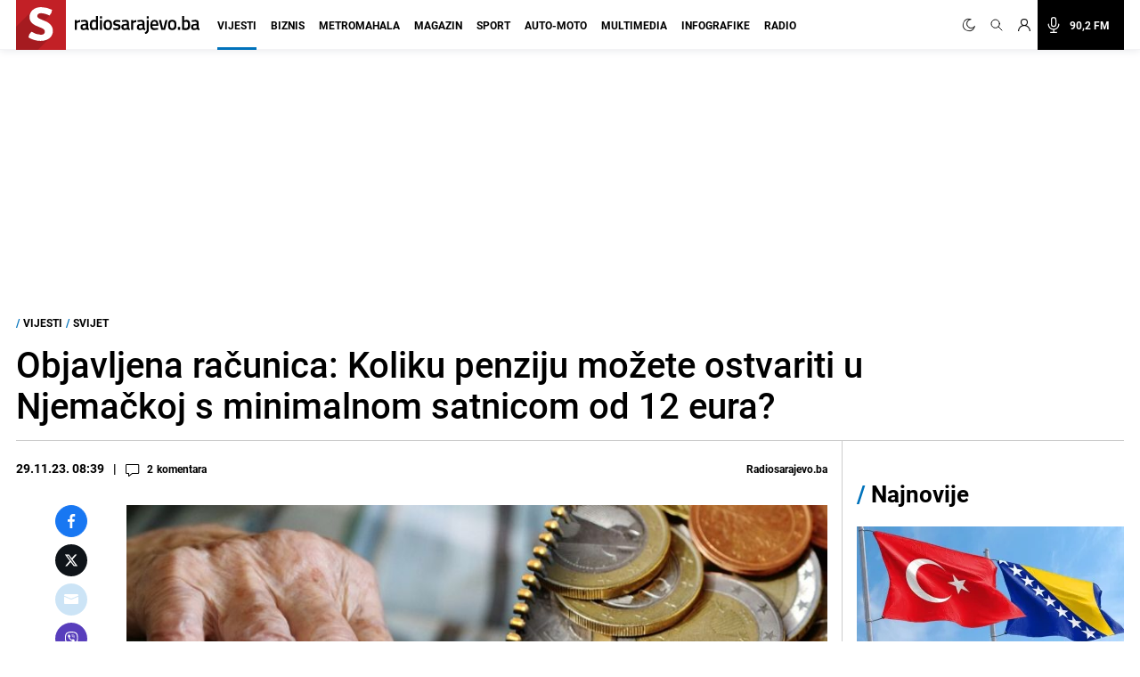

--- FILE ---
content_type: text/html; charset=utf-8
request_url: https://www.google.com/recaptcha/api2/aframe
body_size: 267
content:
<!DOCTYPE HTML><html><head><meta http-equiv="content-type" content="text/html; charset=UTF-8"></head><body><script nonce="FcHuZCAv2VFnDTdNNJVhTg">/** Anti-fraud and anti-abuse applications only. See google.com/recaptcha */ try{var clients={'sodar':'https://pagead2.googlesyndication.com/pagead/sodar?'};window.addEventListener("message",function(a){try{if(a.source===window.parent){var b=JSON.parse(a.data);var c=clients[b['id']];if(c){var d=document.createElement('img');d.src=c+b['params']+'&rc='+(localStorage.getItem("rc::a")?sessionStorage.getItem("rc::b"):"");window.document.body.appendChild(d);sessionStorage.setItem("rc::e",parseInt(sessionStorage.getItem("rc::e")||0)+1);localStorage.setItem("rc::h",'1764074163615');}}}catch(b){}});window.parent.postMessage("_grecaptcha_ready", "*");}catch(b){}</script></body></html>

--- FILE ---
content_type: text/css
request_url: https://radiosarajevo.ba/assets/dist/css/style.css?v=202506261451
body_size: 16542
content:
/*! tailwindcss v2.2.19 | MIT License | https://tailwindcss.com *//*! modern-normalize v1.1.0 | MIT License | https://github.com/sindresorhus/modern-normalize */*,::after,::before{box-sizing:border-box}html{-moz-tab-size:4;-o-tab-size:4;tab-size:4}html{line-height:1.15;-webkit-text-size-adjust:100%}body{margin:0}body{font-family:system-ui,-apple-system,'Segoe UI',Roboto,Helvetica,Arial,sans-serif,'Apple Color Emoji','Segoe UI Emoji'}hr{height:0;color:inherit}abbr[title]{-webkit-text-decoration:underline dotted;text-decoration:underline dotted}b,strong{font-weight:bolder}code,kbd,pre,samp{font-family:ui-monospace,SFMono-Regular,Consolas,'Liberation Mono',Menlo,monospace;font-size:1em}small{font-size:80%}sub,sup{font-size:75%;line-height:0;position:relative;vertical-align:baseline}sub{bottom:-.25em}sup{top:-.5em}table{text-indent:0;border-color:inherit}button,input,optgroup,select,textarea{font-family:inherit;font-size:100%;line-height:1.15;margin:0}button,select{text-transform:none}[type=button],[type=reset],[type=submit],button{-webkit-appearance:button}::-moz-focus-inner{border-style:none;padding:0}:-moz-focusring{outline:1px dotted ButtonText}:-moz-ui-invalid{box-shadow:none}legend{padding:0}progress{vertical-align:baseline}::-webkit-inner-spin-button,::-webkit-outer-spin-button{height:auto}[type=search]{-webkit-appearance:textfield;outline-offset:-2px}::-webkit-search-decoration{-webkit-appearance:none}::-webkit-file-upload-button{-webkit-appearance:button;font:inherit}summary{display:list-item}blockquote,dd,dl,figure,h1,h2,h3,h4,h5,h6,hr,p,pre{margin:0}button{background-color:transparent;background-image:none}fieldset{margin:0;padding:0}ol,ul{list-style:none;margin:0;padding:0}html{font-family:ui-sans-serif,system-ui,-apple-system,BlinkMacSystemFont,"Segoe UI",Roboto,"Helvetica Neue",Arial,"Noto Sans",sans-serif,"Apple Color Emoji","Segoe UI Emoji","Segoe UI Symbol","Noto Color Emoji";line-height:1.5}body{font-family:inherit;line-height:inherit}*,::after,::before{box-sizing:border-box;border-width:0;border-style:solid;border-color:currentColor}hr{border-top-width:1px}img{border-style:solid}textarea{resize:vertical}input::-moz-placeholder,textarea::-moz-placeholder{opacity:1;color:#a1a1aa}input:-ms-input-placeholder,textarea:-ms-input-placeholder{opacity:1;color:#a1a1aa}input::placeholder,textarea::placeholder{opacity:1;color:#a1a1aa}[role=button],button{cursor:pointer}:-moz-focusring{outline:auto}table{border-collapse:collapse}h1,h2,h3,h4,h5,h6{font-size:inherit;font-weight:inherit}a{color:inherit;text-decoration:inherit}button,input,optgroup,select,textarea{padding:0;line-height:inherit;color:inherit}code,kbd,pre,samp{font-family:ui-monospace,SFMono-Regular,Menlo,Monaco,Consolas,"Liberation Mono","Courier New",monospace}audio,canvas,embed,iframe,img,object,svg,video{display:block;vertical-align:middle}img,video{max-width:100%;height:auto}[hidden]{display:none}*,::after,::before{--tw-translate-x:0;--tw-translate-y:0;--tw-rotate:0;--tw-skew-x:0;--tw-skew-y:0;--tw-scale-x:1;--tw-scale-y:1;--tw-transform:translateX(var(--tw-translate-x)) translateY(var(--tw-translate-y)) rotate(var(--tw-rotate)) skewX(var(--tw-skew-x)) skewY(var(--tw-skew-y)) scaleX(var(--tw-scale-x)) scaleY(var(--tw-scale-y));border-color:currentColor;--tw-ring-offset-shadow:0 0 #0000;--tw-ring-shadow:0 0 #0000;--tw-shadow:0 0 #0000;--tw-ring-inset:var(--tw-empty, );/*!*//*!*/--tw-ring-offset-width:0px;--tw-ring-offset-color:#fff;--tw-ring-color:rgba(59, 130, 246, 0.5);--tw-ring-offset-shadow:0 0 #0000;--tw-ring-shadow:0 0 #0000;--tw-shadow:0 0 #0000;--tw-blur:var(--tw-empty, );/*!*//*!*/--tw-brightness:var(--tw-empty, );/*!*//*!*/--tw-contrast:var(--tw-empty, );/*!*//*!*/--tw-grayscale:var(--tw-empty, );/*!*//*!*/--tw-hue-rotate:var(--tw-empty, );/*!*//*!*/--tw-invert:var(--tw-empty, );/*!*//*!*/--tw-saturate:var(--tw-empty, );/*!*//*!*/--tw-sepia:var(--tw-empty, );/*!*//*!*/--tw-drop-shadow:var(--tw-empty, );/*!*//*!*/--tw-filter:var(--tw-blur) var(--tw-brightness) var(--tw-contrast) var(--tw-grayscale) var(--tw-hue-rotate) var(--tw-invert) var(--tw-saturate) var(--tw-sepia) var(--tw-drop-shadow)}[multiple],[type=date],[type=datetime-local],[type=email],[type=month],[type=number],[type=password],[type=search],[type=tel],[type=text],[type=time],[type=url],[type=week],select,textarea{-webkit-appearance:none;-moz-appearance:none;appearance:none;background-color:#fff;border-color:#6b7280;border-width:1px;border-radius:0;padding-top:.5rem;padding-right:.75rem;padding-bottom:.5rem;padding-left:.75rem;font-size:1rem;line-height:1.5rem}[multiple]:focus,[type=date]:focus,[type=datetime-local]:focus,[type=email]:focus,[type=month]:focus,[type=number]:focus,[type=password]:focus,[type=search]:focus,[type=tel]:focus,[type=text]:focus,[type=time]:focus,[type=url]:focus,[type=week]:focus,select:focus,textarea:focus{outline:2px solid transparent;outline-offset:2px;--tw-ring-inset:var(--tw-empty, );/*!*//*!*/--tw-ring-offset-width:0px;--tw-ring-offset-color:#fff;--tw-ring-color:#2563eb;--tw-ring-offset-shadow:var(--tw-ring-inset) 0 0 0 var(--tw-ring-offset-width) var(--tw-ring-offset-color);--tw-ring-shadow:var(--tw-ring-inset) 0 0 0 calc(1px + var(--tw-ring-offset-width)) var(--tw-ring-color);box-shadow:var(--tw-ring-offset-shadow),var(--tw-ring-shadow),var(--tw-shadow,0 0 #0000);border-color:#2563eb}input::-moz-placeholder,textarea::-moz-placeholder{color:#6b7280;opacity:1}input:-ms-input-placeholder,textarea:-ms-input-placeholder{color:#6b7280;opacity:1}input::placeholder,textarea::placeholder{color:#6b7280;opacity:1}::-webkit-datetime-edit-fields-wrapper{padding:0}::-webkit-date-and-time-value{min-height:1.5em}select{background-image:url("data:image/svg+xml,%3csvg xmlns='http://www.w3.org/2000/svg' fill='none' viewBox='0 0 20 20'%3e%3cpath stroke='%236b7280' stroke-linecap='round' stroke-linejoin='round' stroke-width='1.5' d='M6 8l4 4 4-4'/%3e%3c/svg%3e");background-position:right .5rem center;background-repeat:no-repeat;background-size:1.5em 1.5em;padding-right:2.5rem;-webkit-print-color-adjust:exact;color-adjust:exact}[multiple]{background-image:initial;background-position:initial;background-repeat:unset;background-size:initial;padding-right:.75rem;-webkit-print-color-adjust:unset;color-adjust:unset}[type=checkbox],[type=radio]{-webkit-appearance:none;-moz-appearance:none;appearance:none;padding:0;-webkit-print-color-adjust:exact;color-adjust:exact;display:inline-block;vertical-align:middle;background-origin:border-box;-webkit-user-select:none;-moz-user-select:none;-ms-user-select:none;user-select:none;flex-shrink:0;height:1rem;width:1rem;color:#2563eb;background-color:#fff;border-color:#6b7280;border-width:1px}[type=checkbox]{border-radius:0}[type=radio]{border-radius:100%}[type=checkbox]:focus,[type=radio]:focus{outline:2px solid transparent;outline-offset:2px;--tw-ring-inset:var(--tw-empty, );/*!*//*!*/--tw-ring-offset-width:2px;--tw-ring-offset-color:#fff;--tw-ring-color:#2563eb;--tw-ring-offset-shadow:var(--tw-ring-inset) 0 0 0 var(--tw-ring-offset-width) var(--tw-ring-offset-color);--tw-ring-shadow:var(--tw-ring-inset) 0 0 0 calc(2px + var(--tw-ring-offset-width)) var(--tw-ring-color);box-shadow:var(--tw-ring-offset-shadow),var(--tw-ring-shadow),var(--tw-shadow,0 0 #0000)}[type=checkbox]:checked,[type=radio]:checked{border-color:transparent;background-color:currentColor;background-size:100% 100%;background-position:center;background-repeat:no-repeat}[type=checkbox]:checked{background-image:url("data:image/svg+xml,%3csvg viewBox='0 0 16 16' fill='white' xmlns='http://www.w3.org/2000/svg'%3e%3cpath d='M12.207 4.793a1 1 0 010 1.414l-5 5a1 1 0 01-1.414 0l-2-2a1 1 0 011.414-1.414L6.5 9.086l4.293-4.293a1 1 0 011.414 0z'/%3e%3c/svg%3e")}[type=radio]:checked{background-image:url("data:image/svg+xml,%3csvg viewBox='0 0 16 16' fill='white' xmlns='http://www.w3.org/2000/svg'%3e%3ccircle cx='8' cy='8' r='3'/%3e%3c/svg%3e")}[type=checkbox]:checked:focus,[type=checkbox]:checked:hover,[type=radio]:checked:focus,[type=radio]:checked:hover{border-color:transparent;background-color:currentColor}[type=checkbox]:indeterminate{background-image:url("data:image/svg+xml,%3csvg xmlns='http://www.w3.org/2000/svg' fill='none' viewBox='0 0 16 16'%3e%3cpath stroke='white' stroke-linecap='round' stroke-linejoin='round' stroke-width='2' d='M4 8h8'/%3e%3c/svg%3e");border-color:transparent;background-color:currentColor;background-size:100% 100%;background-position:center;background-repeat:no-repeat}[type=checkbox]:indeterminate:focus,[type=checkbox]:indeterminate:hover{border-color:transparent;background-color:currentColor}[type=file]{background:unset;border-color:inherit;border-width:0;border-radius:0;padding:0;font-size:unset;line-height:inherit}[type=file]:focus{outline:1px auto -webkit-focus-ring-color}.container{width:100%}@media (min-width:640px){.container{max-width:640px}}@media (min-width:768px){.container{max-width:768px}}@media (min-width:1024px){.container{max-width:1024px}}@media (min-width:1280px){.container{max-width:1280px}}@media (min-width:1536px){.container{max-width:1536px}}.sr-only{position:absolute;width:1px;height:1px;padding:0;margin:-1px;overflow:hidden;clip:rect(0,0,0,0);white-space:nowrap;border-width:0}.visible{visibility:visible}.invisible{visibility:hidden}.static{position:static}.fixed{position:fixed}.absolute{position:absolute}.relative{position:relative}.sticky{position:-webkit-sticky;position:sticky}.top-48{top:12rem}.top-0{top:0}.left-0{left:0}.top-56{top:14rem}.right-2{right:.5rem}.bottom-2{bottom:.5rem}.right-0{right:0}.right-3{right:.75rem}.bottom-3{bottom:.75rem}.-top-5{top:-1.25rem}.bottom-0{bottom:0}.-right-5{right:-1.25rem}.right-2\.5{right:.625rem}.-bottom-1\.5{bottom:-.375rem}.-bottom-1{bottom:-.25rem}.bottom-20{bottom:5rem}.top-6{top:1.5rem}.left-4{left:1rem}.top-32{top:8rem}.top-28{top:7rem}.-top-7{top:-1.75rem}.-left-4{left:-1rem}.-left-3{left:-.75rem}.top-4{top:1rem}.z-0{z-index:0}.z-10{z-index:10}.z-50{z-index:50}.z-20{z-index:20}.z-40{z-index:40}.z-auto{z-index:auto}.z-30{z-index:30}.float-right{float:right}.float-left{float:left}.m-1{margin:.25rem}.m-auto{margin:auto}.m-3{margin:.75rem}.m-0{margin:0}.m-8{margin:2rem}.mx-auto{margin-left:auto;margin-right:auto}.my-5{margin-top:1.25rem;margin-bottom:1.25rem}.mx-2{margin-left:.5rem;margin-right:.5rem}.mx-1{margin-left:.25rem;margin-right:.25rem}.mx-1\.5{margin-left:.375rem;margin-right:.375rem}.my-4{margin-top:1rem;margin-bottom:1rem}.mx-0{margin-left:0;margin-right:0}.mx-4{margin-left:1rem;margin-right:1rem}.mx-3{margin-left:.75rem;margin-right:.75rem}.my-10{margin-top:2.5rem;margin-bottom:2.5rem}.my-3{margin-top:.75rem;margin-bottom:.75rem}.mt-5{margin-top:1.25rem}.mb-5{margin-bottom:1.25rem}.ml-3{margin-left:.75rem}.-ml-px{margin-left:-1px}.mb-6{margin-bottom:1.5rem}.mb-3\.5{margin-bottom:.875rem}.mb-3{margin-bottom:.75rem}.mb-2\.5{margin-bottom:.625rem}.mb-2{margin-bottom:.5rem}.mb-0{margin-bottom:0}.ml-2{margin-left:.5rem}.mb-1\.5{margin-bottom:.375rem}.mb-1{margin-bottom:.25rem}.mt-6{margin-top:1.5rem}.mr-1{margin-right:.25rem}.mt-2\.5{margin-top:.625rem}.mt-2{margin-top:.5rem}.mb-4{margin-bottom:1rem}.ml-4{margin-left:1rem}.mt-1{margin-top:.25rem}.mt-1\.5{margin-top:.375rem}.mt-px{margin-top:1px}.-ml-4{margin-left:-1rem}.-ml-5{margin-left:-1.25rem}.mr-2\.5{margin-right:.625rem}.mr-2{margin-right:.5rem}.mt-3{margin-top:.75rem}.mr-5{margin-right:1.25rem}.mt-0{margin-top:0}.ml-0{margin-left:0}.mr-auto{margin-right:auto}.mr-3\.5{margin-right:.875rem}.mr-3{margin-right:.75rem}.ml-auto{margin-left:auto}.mr-0{margin-right:0}.ml-14{margin-left:3.5rem}.mb-9{margin-bottom:2.25rem}.mb-8{margin-bottom:2rem}.mb-7{margin-bottom:1.75rem}.-mt-2{margin-top:-.5rem}.mr-4{margin-right:1rem}.mt-0\.5{margin-top:.125rem}.-mt-1{margin-top:-.25rem}.ml-1{margin-left:.25rem}.ml-2\.5{margin-left:.625rem}.mt-4{margin-top:1rem}.mb-10{margin-bottom:2.5rem}.-ml-2\.5{margin-left:-.625rem}.-ml-2{margin-left:-.5rem}.block{display:block}.inline-block{display:inline-block}.inline{display:inline}.flex{display:flex}.inline-flex{display:inline-flex}.table{display:table}.grid{display:grid}.hidden{display:none}.h-screen{height:100vh}.h-full{height:100%}.h-5{height:1.25rem}.h-6{height:1.5rem}.h-12{height:3rem}.h-2{height:.5rem}.h-16{height:4rem}.h-4{height:1rem}.h-\[230px\]{height:230px}.h-auto{height:auto}.h-9{height:2.25rem}.h-10{height:2.5rem}.h-3\.5{height:.875rem}.h-3{height:.75rem}.h-7{height:1.75rem}.h-0\.5{height:.125rem}.h-0{height:0}.h-1{height:.25rem}.h-14{height:3.5rem}.h-28{height:7rem}.h-44{height:11rem}.h-20{height:5rem}.h-24{height:6rem}.h-2\.5{height:.625rem}.h-px{height:1px}.h-8{height:2rem}.min-h-full{min-height:100%}.min-h-screen{min-height:100vh}.w-full{width:100%}.w-8\/12{width:66.666667%}.w-5{width:1.25rem}.w-auto{width:auto}.w-1\/3{width:33.333333%}.w-2\/3{width:66.666667%}.w-6{width:1.5rem}.w-12{width:3rem}.w-2{width:.5rem}.w-2\/5{width:40%}.w-3\/5{width:60%}.w-3\/12{width:25%}.w-1\/2{width:50%}.w-36{width:9rem}.w-9{width:2.25rem}.w-4{width:1rem}.w-max{width:-webkit-max-content;width:-moz-max-content;width:max-content}.w-3\.5{width:.875rem}.w-3{width:.75rem}.w-7{width:1.75rem}.w-11\/12{width:91.666667%}.w-8{width:2rem}.w-10{width:2.5rem}.w-14{width:3.5rem}.w-28{width:7rem}.w-20{width:5rem}.w-4\/12{width:33.333333%}.w-10\/12{width:83.333333%}.w-40{width:10rem}.w-1{width:.25rem}.w-16{width:4rem}.w-9\/12{width:75%}.min-w-56{min-width:14rem}.max-w-full{max-width:100%}.max-w-sm{max-width:24rem}.max-w-xl{max-width:36rem}.flex-1{flex:1 1 0%}.flex-auto{flex:1 1 auto}.flex-initial{flex:0 1 auto}.flex-grow-0{flex-grow:0}.origin-top-left{transform-origin:top left}.origin-top{transform-origin:top}.origin-top-right{transform-origin:top right}.rotate-180{--tw-rotate:180deg;transform:var(--tw-transform)}.-rotate-180{--tw-rotate:-180deg;transform:var(--tw-transform)}.-rotate-90{--tw-rotate:-90deg;transform:var(--tw-transform)}.rotate-90{--tw-rotate:90deg;transform:var(--tw-transform)}.rotate-45{--tw-rotate:45deg;transform:var(--tw-transform)}.skew-x-30{--tw-skew-x:-30deg;transform:var(--tw-transform)}.scale-95{--tw-scale-x:.95;--tw-scale-y:.95;transform:var(--tw-transform)}.scale-100{--tw-scale-x:1;--tw-scale-y:1;transform:var(--tw-transform)}.transform{transform:var(--tw-transform)}@-webkit-keyframes pulse{50%{opacity:.5}}@keyframes pulse{50%{opacity:.5}}.animate-pulse{-webkit-animation:pulse 2s cubic-bezier(.4,0,.6,1) infinite;animation:pulse 2s cubic-bezier(.4,0,.6,1) infinite}.cursor-default{cursor:default}.cursor-pointer{cursor:pointer}.select-all{-webkit-user-select:all;-moz-user-select:all;user-select:all}.resize{resize:both}.list-inside{list-style-position:inside}.list-disc{list-style-type:disc}.appearance-none{-webkit-appearance:none;-moz-appearance:none;appearance:none}.grid-cols-1{grid-template-columns:repeat(1,minmax(0,1fr))}.grid-cols-5{grid-template-columns:repeat(5,minmax(0,1fr))}.grid-cols-2{grid-template-columns:repeat(2,minmax(0,1fr))}.flex-row{flex-direction:row}.flex-col{flex-direction:column}.flex-wrap{flex-wrap:wrap}.items-start{align-items:flex-start}.items-end{align-items:flex-end}.items-center{align-items:center}.justify-start{justify-content:flex-start}.justify-end{justify-content:flex-end}.justify-center{justify-content:center}.justify-between{justify-content:space-between}.gap-2{gap:.5rem}.gap-y-4{row-gap:1rem}.gap-y-6{row-gap:1.5rem}.gap-x-2{-moz-column-gap:.5rem;column-gap:.5rem}.gap-x-4{-moz-column-gap:1rem;column-gap:1rem}.overflow-auto{overflow:auto}.overflow-hidden{overflow:hidden}.overflow-y-auto{overflow-y:auto}.overflow-x-hidden{overflow-x:hidden}.truncate{overflow:hidden;text-overflow:ellipsis;white-space:nowrap}.whitespace-nowrap{white-space:nowrap}.break-words{overflow-wrap:break-word}.break-all{word-break:break-all}.rounded-md{border-radius:.375rem}.rounded-full{border-radius:9999px}.rounded{border-radius:.25rem}.rounded-lg{border-radius:.5rem}.rounded-sm{border-radius:.125rem}.rounded-l-md{border-top-left-radius:.375rem;border-bottom-left-radius:.375rem}.rounded-r-md{border-top-right-radius:.375rem;border-bottom-right-radius:.375rem}.rounded-b{border-bottom-right-radius:.25rem;border-bottom-left-radius:.25rem}.border{border-width:1px}.border-0{border-width:0}.border-2{border-width:2px}.border-t-2{border-top-width:2px}.border-b-2{border-bottom-width:2px}.border-t-0{border-top-width:0}.border-b{border-bottom-width:1px}.border-t{border-top-width:1px}.border-t-3{border-top-width:3px}.border-b-3{border-bottom-width:3px}.border-t-6{border-top-width:6px}.border-b-4{border-bottom-width:4px}.border-r-0{border-right-width:0}.border-l-5{border-left-width:5px}.border-l-4{border-left-width:4px}.border-navbar-border{--tw-border-opacity:1;border-color:rgba(243,243,245,var(--tw-border-opacity))}.border-form-grey{--tw-border-opacity:1;border-color:rgba(204,204,204,var(--tw-border-opacity))}.border-grey{--tw-border-opacity:1;border-color:rgba(204,204,204,var(--tw-border-opacity))}.border-link-grey{--tw-border-opacity:1;border-color:rgba(211,214,221,var(--tw-border-opacity))}.border-text-grey{--tw-border-opacity:1;border-color:rgba(105,115,123,var(--tw-border-opacity))}.border-white{--tw-border-opacity:1;border-color:rgba(255,255,255,var(--tw-border-opacity))}.border-rsa-red{--tw-border-opacity:1;border-color:rgba(194,32,38,var(--tw-border-opacity))}.border-transparent{border-color:transparent}.border-vijesti{--tw-border-opacity:1;border-color:rgba(0,114,187,var(--tw-border-opacity))}.border-biznis{--tw-border-opacity:1;border-color:rgba(0,165,190,var(--tw-border-opacity))}.border-metromahala{--tw-border-opacity:1;border-color:rgba(245,104,35,var(--tw-border-opacity))}.border-magazin{--tw-border-opacity:1;border-color:rgba(101,45,144,var(--tw-border-opacity))}.border-sport{--tw-border-opacity:1;border-color:rgba(0,129,64,var(--tw-border-opacity))}.border-auto-moto{--tw-border-opacity:1;border-color:rgba(229,173,1,var(--tw-border-opacity))}.border-multimedia{--tw-border-opacity:1;border-color:rgba(89,133,39,var(--tw-border-opacity))}.border-infografike{--tw-border-opacity:1;border-color:rgba(122,0,37,var(--tw-border-opacity))}.border-radio{--tw-border-opacity:1;border-color:rgba(194,32,38,var(--tw-border-opacity))}.bg-bg-grey{--tw-bg-opacity:1;background-color:rgba(250,250,250,var(--tw-bg-opacity))}.bg-white{--tw-bg-opacity:1;background-color:rgba(255,255,255,var(--tw-bg-opacity))}.bg-transparent{background-color:transparent}.bg-black{--tw-bg-opacity:1;background-color:rgba(0,0,0,var(--tw-bg-opacity))}.bg-light-grey{--tw-bg-opacity:1;background-color:rgba(247,247,248,var(--tw-bg-opacity))}.bg-side-block{background-color:rgba(0,0,0,.73)}.bg-static-page{--tw-bg-opacity:1;background-color:rgba(220,220,220,var(--tw-bg-opacity))}.bg-showAllComments{--tw-bg-opacity:1;background-color:rgba(250,250,250,var(--tw-bg-opacity))}.bg-rsa-red{--tw-bg-opacity:1;background-color:rgba(194,32,38,var(--tw-bg-opacity))}.bg-grey{--tw-bg-opacity:1;background-color:rgba(204,204,204,var(--tw-bg-opacity))}.bg-error-grey{--tw-bg-opacity:1;background-color:rgba(37,37,37,var(--tw-bg-opacity))}.bg-link-grey{--tw-bg-opacity:1;background-color:rgba(211,214,221,var(--tw-bg-opacity))}.bg-google-red{--tw-bg-opacity:1;background-color:rgba(218,30,12,var(--tw-bg-opacity))}.bg-fb-blue{--tw-bg-opacity:1;background-color:rgba(66,103,178,var(--tw-bg-opacity))}.bg-radioColor{--tw-bg-opacity:1;background-color:rgba(35,47,62,var(--tw-bg-opacity))}.bg-search-bg{--tw-bg-opacity:1;background-color:rgba(247,247,247,var(--tw-bg-opacity))}.bg-vijesti{--tw-bg-opacity:1;background-color:rgba(0,114,187,var(--tw-bg-opacity))}.bg-biznis{--tw-bg-opacity:1;background-color:rgba(0,165,190,var(--tw-bg-opacity))}.bg-metromahala{--tw-bg-opacity:1;background-color:rgba(245,104,35,var(--tw-bg-opacity))}.bg-magazin{--tw-bg-opacity:1;background-color:rgba(101,45,144,var(--tw-bg-opacity))}.bg-sport{--tw-bg-opacity:1;background-color:rgba(0,129,64,var(--tw-bg-opacity))}.bg-auto-moto{--tw-bg-opacity:1;background-color:rgba(229,173,1,var(--tw-bg-opacity))}.bg-multimedia{--tw-bg-opacity:1;background-color:rgba(89,133,39,var(--tw-bg-opacity))}.bg-infografike{--tw-bg-opacity:1;background-color:rgba(122,0,37,var(--tw-bg-opacity))}.bg-radio{--tw-bg-opacity:1;background-color:rgba(194,32,38,var(--tw-bg-opacity))}.bg-opacity-25{--tw-bg-opacity:0.25}.bg-opacity-50{--tw-bg-opacity:0.5}.bg-opacity-70{--tw-bg-opacity:0.7}.bg-opacity-60{--tw-bg-opacity:0.6}.bg-cover{background-size:cover}.bg-no-repeat{background-repeat:no-repeat}.fill-current{fill:currentColor}.object-cover{-o-object-fit:cover;object-fit:cover}.p-5{padding:1.25rem}.p-4{padding:1rem}.p-0{padding:0}.p-2{padding:.5rem}.p-1{padding:.25rem}.p-6{padding:1.5rem}.p-3{padding:.75rem}.px-5{padding-left:1.25rem;padding-right:1.25rem}.py-10{padding-top:2.5rem;padding-bottom:2.5rem}.px-4{padding-left:1rem;padding-right:1rem}.py-2{padding-top:.5rem;padding-bottom:.5rem}.px-2{padding-left:.5rem;padding-right:.5rem}.py-2\.5{padding-top:.625rem;padding-bottom:.625rem}.py-5{padding-top:1.25rem;padding-bottom:1.25rem}.px-1{padding-left:.25rem;padding-right:.25rem}.py-4{padding-top:1rem;padding-bottom:1rem}.py-3\.5{padding-top:.875rem;padding-bottom:.875rem}.py-3{padding-top:.75rem;padding-bottom:.75rem}.py-8{padding-top:2rem;padding-bottom:2rem}.py-6{padding-top:1.5rem;padding-bottom:1.5rem}.px-9{padding-left:2.25rem;padding-right:2.25rem}.py-0{padding-top:0;padding-bottom:0}.py-1{padding-top:.25rem;padding-bottom:.25rem}.px-0{padding-left:0;padding-right:0}.py-40{padding-top:10rem;padding-bottom:10rem}.px-3{padding-left:.75rem;padding-right:.75rem}.px-6{padding-left:1.5rem;padding-right:1.5rem}.pl-48{padding-left:12rem}.pr-48{padding-right:12rem}.pb-5{padding-bottom:1.25rem}.pt-0{padding-top:0}.pt-2{padding-top:.5rem}.pb-2\.5{padding-bottom:.625rem}.pb-2{padding-bottom:.5rem}.pt-4{padding-top:1rem}.pl-1{padding-left:.25rem}.pt-5{padding-top:1.25rem}.pb-0{padding-bottom:0}.pl-5{padding-left:1.25rem}.pr-5{padding-right:1.25rem}.pt-48{padding-top:12rem}.pt-8{padding-top:2rem}.pl-14{padding-left:3.5rem}.pb-4{padding-bottom:1rem}.pr-2{padding-right:.5rem}.pt-3\.5{padding-top:.875rem}.pt-3{padding-top:.75rem}.pl-4{padding-left:1rem}.pl-2{padding-left:.5rem}.pr-4{padding-right:1rem}.pl-0{padding-left:0}.pb-10{padding-bottom:2.5rem}.pt-6{padding-top:1.5rem}.pt-1{padding-top:.25rem}.pl-3{padding-left:.75rem}.pr-0{padding-right:0}.text-left{text-align:left}.text-center{text-align:center}.text-right{text-align:right}.font-roboto{font-family:Roboto,sans-serif}.text-\[32px\]{font-size:32px}.text-xl{font-size:1.125rem}.text-lg{font-size:1rem}.text-base{font-size:.875rem}.text-xs{font-size:.625rem}.text-sm{font-size:.75rem}.text-2xl{font-size:1.25rem}.text-3xl{font-size:1.5rem}.text-26{font-size:1.625rem}.text-22{font-size:1.375rem}.text-6xl{font-size:2.5rem}.text-15{font-size:.938rem}.text-md{font-size:.8125rem}.text-5xl{font-size:2.25rem}.font-bold{font-weight:700}.font-medium{font-weight:500}.font-normal{font-weight:400}.font-light{font-weight:300}.font-semibold{font-weight:600}.uppercase{text-transform:uppercase}.italic{font-style:italic}.leading-\[42px\]{line-height:42px}.leading-6{line-height:1.5rem}.leading-3{line-height:.75rem}.leading-5{line-height:1.25rem}.leading-none{line-height:1}.leading-4{line-height:1rem}.leading-18{line-height:18px}.leading-9{line-height:2.25rem}.leading-30{line-height:30px}.leading-10{line-height:2.5rem}.leading-28{line-height:28px}.leading-8{line-height:2rem}.leading-normal{line-height:1.5}.tracking-wide{letter-spacing:.025em}.tracking-widest{letter-spacing:.1em}.text-text-grey{--tw-text-opacity:1;color:rgba(105,115,123,var(--tw-text-opacity))}.text-white{--tw-text-opacity:1;color:rgba(255,255,255,var(--tw-text-opacity))}.text-link-grey{--tw-text-opacity:1;color:rgba(211,214,221,var(--tw-text-opacity))}.text-rsa-red{--tw-text-opacity:1;color:rgba(194,32,38,var(--tw-text-opacity))}.text-black{--tw-text-opacity:1;color:rgba(0,0,0,var(--tw-text-opacity))}.text-grey{--tw-text-opacity:1;color:rgba(204,204,204,var(--tw-text-opacity))}.text-form-grey{--tw-text-opacity:1;color:rgba(204,204,204,var(--tw-text-opacity))}.text-error-grey{--tw-text-opacity:1;color:rgba(37,37,37,var(--tw-text-opacity))}.text-sport{--tw-text-opacity:1;color:rgba(0,129,64,var(--tw-text-opacity))}.text-radioColor{--tw-text-opacity:1;color:rgba(35,47,62,var(--tw-text-opacity))}.text-vijesti{--tw-text-opacity:1;color:rgba(0,114,187,var(--tw-text-opacity))}.text-biznis{--tw-text-opacity:1;color:rgba(0,165,190,var(--tw-text-opacity))}.text-metromahala{--tw-text-opacity:1;color:rgba(245,104,35,var(--tw-text-opacity))}.text-magazin{--tw-text-opacity:1;color:rgba(101,45,144,var(--tw-text-opacity))}.text-auto-moto{--tw-text-opacity:1;color:rgba(229,173,1,var(--tw-text-opacity))}.text-multimedia{--tw-text-opacity:1;color:rgba(89,133,39,var(--tw-text-opacity))}.text-infografike{--tw-text-opacity:1;color:rgba(122,0,37,var(--tw-text-opacity))}.text-radio{--tw-text-opacity:1;color:rgba(194,32,38,var(--tw-text-opacity))}.text-opacity-90{--tw-text-opacity:0.9}.text-opacity-50{--tw-text-opacity:0.5}.underline{text-decoration:underline}.antialiased{-webkit-font-smoothing:antialiased;-moz-osx-font-smoothing:grayscale}.placeholder-black::-moz-placeholder{--tw-placeholder-opacity:1;color:rgba(0,0,0,var(--tw-placeholder-opacity))}.placeholder-black:-ms-input-placeholder{--tw-placeholder-opacity:1;color:rgba(0,0,0,var(--tw-placeholder-opacity))}.placeholder-black::placeholder{--tw-placeholder-opacity:1;color:rgba(0,0,0,var(--tw-placeholder-opacity))}.opacity-20{opacity:.2}.opacity-10{opacity:.1}.opacity-0{opacity:0}.opacity-100{opacity:1}.shadow-navbar{--tw-shadow:0 2px 8px 0 rgba(236, 237, 240, 1);box-shadow:var(--tw-ring-offset-shadow,0 0 #0000),var(--tw-ring-shadow,0 0 #0000),var(--tw-shadow)}.shadow-dropdown{--tw-shadow:0 2px 8px 0 rgba(144, 144, 144, 1);box-shadow:var(--tw-ring-offset-shadow,0 0 #0000),var(--tw-ring-shadow,0 0 #0000),var(--tw-shadow)}.shadow-dropdown-square{--tw-shadow:0 1px 2px 0 rgba(144, 144, 144, 1);box-shadow:var(--tw-ring-offset-shadow,0 0 #0000),var(--tw-ring-shadow,0 0 #0000),var(--tw-shadow)}.shadow-sm{--tw-shadow:0 1px 2px 0 rgba(0, 0, 0, 0.05);box-shadow:var(--tw-ring-offset-shadow,0 0 #0000),var(--tw-ring-shadow,0 0 #0000),var(--tw-shadow)}.shadow-none{--tw-shadow:0 0 #0000;box-shadow:var(--tw-ring-offset-shadow,0 0 #0000),var(--tw-ring-shadow,0 0 #0000),var(--tw-shadow)}.shadow{--tw-shadow:0 1px 3px 0 rgba(0, 0, 0, 0.1),0 1px 2px 0 rgba(0, 0, 0, 0.06);box-shadow:var(--tw-ring-offset-shadow,0 0 #0000),var(--tw-ring-shadow,0 0 #0000),var(--tw-shadow)}.shadow-md{--tw-shadow:0 4px 6px -1px rgba(0, 0, 0, 0.1),0 2px 4px -1px rgba(0, 0, 0, 0.06);box-shadow:var(--tw-ring-offset-shadow,0 0 #0000),var(--tw-ring-shadow,0 0 #0000),var(--tw-shadow)}.shadow-lg{--tw-shadow:0 10px 15px -3px rgba(0, 0, 0, 0.1),0 4px 6px -2px rgba(0, 0, 0, 0.05);box-shadow:var(--tw-ring-offset-shadow,0 0 #0000),var(--tw-ring-shadow,0 0 #0000),var(--tw-shadow)}.outline-solid-black{outline:1px solid #000;outline-offset:0}.ring-1{--tw-ring-offset-shadow:var(--tw-ring-inset) 0 0 0 var(--tw-ring-offset-width) var(--tw-ring-offset-color);--tw-ring-shadow:var(--tw-ring-inset) 0 0 0 calc(1px + var(--tw-ring-offset-width)) var(--tw-ring-color);box-shadow:var(--tw-ring-offset-shadow),var(--tw-ring-shadow),var(--tw-shadow,0 0 #0000)}.ring-black{--tw-ring-opacity:1;--tw-ring-color:rgba(0, 0, 0, var(--tw-ring-opacity))}.ring-opacity-5{--tw-ring-opacity:0.05}.invert{--tw-invert:invert(100%);filter:var(--tw-filter)}.filter{filter:var(--tw-filter)}.transition{transition-property:background-color,border-color,color,fill,stroke,opacity,box-shadow,transform,filter,-webkit-backdrop-filter;transition-property:background-color,border-color,color,fill,stroke,opacity,box-shadow,transform,filter,backdrop-filter;transition-property:background-color,border-color,color,fill,stroke,opacity,box-shadow,transform,filter,backdrop-filter,-webkit-backdrop-filter;transition-timing-function:cubic-bezier(.4,0,.2,1);transition-duration:150ms}.transition-all{transition-property:all;transition-timing-function:cubic-bezier(.4,0,.2,1);transition-duration:150ms}.delay-100{transition-delay:.1s}.duration-150{transition-duration:150ms}.duration-200{transition-duration:.2s}.duration-75{transition-duration:75ms}.ease-in-out{transition-timing-function:cubic-bezier(.4,0,.2,1)}.ease-out{transition-timing-function:cubic-bezier(0,0,.2,1)}.ease-in{transition-timing-function:cubic-bezier(.4,0,1,1)}.first\:ml-0:first-child{margin-left:0}.first\:pt-0:first-child{padding-top:0}.last\:m-0:last-child{margin:0}.last\:mb-10:last-child{margin-bottom:2.5rem}.last\:mb-0:last-child{margin-bottom:0}.last\:mr-0:last-child{margin-right:0}.last\:hidden:last-child{display:none}.last\:border-0:last-child{border-width:0}.last\:border-b-0:last-child{border-bottom-width:0}.last\:border-r:last-child{border-right-width:1px}.last\:border-none:last-child{border-style:none}.checked\:border-rsa-red:checked{--tw-border-opacity:1;border-color:rgba(194,32,38,var(--tw-border-opacity))}.checked\:bg-rsa-red:checked{--tw-bg-opacity:1;background-color:rgba(194,32,38,var(--tw-bg-opacity))}.checked\:fill-current:checked{fill:currentColor}.checked\:text-rsa-red:checked{--tw-text-opacity:1;color:rgba(194,32,38,var(--tw-text-opacity))}.hover\:border-rsa-red:hover{--tw-border-opacity:1;border-color:rgba(194,32,38,var(--tw-border-opacity))}.hover\:border-black:hover{--tw-border-opacity:1;border-color:rgba(0,0,0,var(--tw-border-opacity))}.hover\:border-google-red-hover:hover{--tw-border-opacity:1;border-color:rgba(193,26,10,var(--tw-border-opacity))}.hover\:border-fb-blue-hover:hover{--tw-border-opacity:1;border-color:rgba(30,69,149,var(--tw-border-opacity))}.hover\:border-grey:hover{--tw-border-opacity:1;border-color:rgba(204,204,204,var(--tw-border-opacity))}.hover\:bg-rsa-red:hover{--tw-bg-opacity:1;background-color:rgba(194,32,38,var(--tw-bg-opacity))}.hover\:bg-white:hover{--tw-bg-opacity:1;background-color:rgba(255,255,255,var(--tw-bg-opacity))}.hover\:bg-black:hover{--tw-bg-opacity:1;background-color:rgba(0,0,0,var(--tw-bg-opacity))}.hover\:bg-google-red-hover:hover{--tw-bg-opacity:1;background-color:rgba(193,26,10,var(--tw-bg-opacity))}.hover\:bg-fb-blue-hover:hover{--tw-bg-opacity:1;background-color:rgba(30,69,149,var(--tw-bg-opacity))}.hover\:text-rsa-red:hover{--tw-text-opacity:1;color:rgba(194,32,38,var(--tw-text-opacity))}.hover\:text-white:hover{--tw-text-opacity:1;color:rgba(255,255,255,var(--tw-text-opacity))}.hover\:text-vijesti:hover{--tw-text-opacity:1;color:rgba(0,114,187,var(--tw-text-opacity))}.hover\:text-biznis:hover{--tw-text-opacity:1;color:rgba(0,165,190,var(--tw-text-opacity))}.hover\:text-metromahala:hover{--tw-text-opacity:1;color:rgba(245,104,35,var(--tw-text-opacity))}.hover\:text-magazin:hover{--tw-text-opacity:1;color:rgba(101,45,144,var(--tw-text-opacity))}.hover\:text-sport:hover{--tw-text-opacity:1;color:rgba(0,129,64,var(--tw-text-opacity))}.hover\:text-auto-moto:hover{--tw-text-opacity:1;color:rgba(229,173,1,var(--tw-text-opacity))}.hover\:text-multimedia:hover{--tw-text-opacity:1;color:rgba(89,133,39,var(--tw-text-opacity))}.hover\:text-infografike:hover{--tw-text-opacity:1;color:rgba(122,0,37,var(--tw-text-opacity))}.hover\:text-radio:hover{--tw-text-opacity:1;color:rgba(194,32,38,var(--tw-text-opacity))}.hover\:text-like:hover{--tw-text-opacity:1;color:rgba(109,146,67,var(--tw-text-opacity))}.hover\:text-dislike:hover{--tw-text-opacity:1;color:rgba(218,30,12,var(--tw-text-opacity))}.focus\:z-10:focus{z-index:10}.focus\:border-form-grey:focus{--tw-border-opacity:1;border-color:rgba(204,204,204,var(--tw-border-opacity))}.focus\:border-black:focus{--tw-border-opacity:1;border-color:rgba(0,0,0,var(--tw-border-opacity))}.focus\:shadow-none:focus{--tw-shadow:0 0 #0000;box-shadow:var(--tw-ring-offset-shadow,0 0 #0000),var(--tw-ring-shadow,0 0 #0000),var(--tw-shadow)}.focus\:ring:focus{--tw-ring-offset-shadow:var(--tw-ring-inset) 0 0 0 var(--tw-ring-offset-width) var(--tw-ring-offset-color);--tw-ring-shadow:var(--tw-ring-inset) 0 0 0 calc(3px + var(--tw-ring-offset-width)) var(--tw-ring-color);box-shadow:var(--tw-ring-offset-shadow),var(--tw-ring-shadow),var(--tw-shadow,0 0 #0000)}.focus\:ring-transparent:focus{--tw-ring-color:transparent}.focus\:ring-opacity-50:focus{--tw-ring-opacity:0.5}.active\:border-black:active{--tw-border-opacity:1;border-color:rgba(0,0,0,var(--tw-border-opacity))}.active\:shadow-none:active{--tw-shadow:0 0 #0000;box-shadow:var(--tw-ring-offset-shadow,0 0 #0000),var(--tw-ring-shadow,0 0 #0000),var(--tw-shadow)}.active\:focus-visible\:shadow-none:active:focus-visible{--tw-shadow:0 0 #0000;box-shadow:var(--tw-ring-offset-shadow,0 0 #0000),var(--tw-ring-shadow,0 0 #0000),var(--tw-shadow)}.disabled\:opacity-25:disabled{opacity:.25}@media (min-width:640px){.sm\:flex{display:flex}.sm\:hidden{display:none}.sm\:w-1\/2{width:50%}.sm\:max-w-md{max-width:28rem}.sm\:flex-1{flex:1 1 0%}.sm\:items-center{align-items:center}.sm\:justify-center{justify-content:center}.sm\:justify-between{justify-content:space-between}.sm\:rounded-lg{border-radius:.5rem}.sm\:pt-0{padding-top:0}.sm\:text-xl{font-size:1.125rem}.sm\:text-lg{font-size:1rem}.sm\:leading-6{line-height:1.5rem}.sm\:odd\:pr-2:nth-child(odd){padding-right:.5rem}.sm\:even\:pl-2:nth-child(even){padding-left:.5rem}}@media (min-width:768px){.md\:fixed{position:fixed}.md\:absolute{position:absolute}.md\:top-0{top:0}.md\:top-36{top:9rem}.md\:right-0{right:0}.md\:bottom-0{bottom:0}.md\:order-2{order:2}.md\:order-1{order:1}.md\:order-3{order:3}.md\:m-auto{margin:auto}.md\:mx-0{margin-left:0;margin-right:0}.md\:mx-4{margin-left:1rem;margin-right:1rem}.md\:my-6{margin-top:1.5rem;margin-bottom:1.5rem}.md\:mb-4{margin-bottom:1rem}.md\:ml-4{margin-left:1rem}.md\:mb-2{margin-bottom:.5rem}.md\:mb-5{margin-bottom:1.25rem}.md\:mb-0{margin-bottom:0}.md\:ml-0{margin-left:0}.md\:mt-1{margin-top:.25rem}.md\:mt-0{margin-top:0}.md\:ml-2{margin-left:.5rem}.md\:mb-6{margin-bottom:1.5rem}.md\:ml-5{margin-left:1.25rem}.md\:mb-10{margin-bottom:2.5rem}.md\:mr-1{margin-right:.25rem}.md\:ml-1{margin-left:.25rem}.md\:mr-0{margin-right:0}.md\:mb-8{margin-bottom:2rem}.md\:mb-3{margin-bottom:.75rem}.md\:mb-7{margin-bottom:1.75rem}.md\:mb-1\.5{margin-bottom:.375rem}.md\:mb-1{margin-bottom:.25rem}.md\:mr-8{margin-right:2rem}.md\:ml-8{margin-left:2rem}.md\:block{display:block}.md\:inline{display:inline}.md\:flex{display:flex}.md\:hidden{display:none}.md\:h-4{height:1rem}.md\:h-auto{height:auto}.md\:h-\[466px\]{height:466px}.md\:h-24{height:6rem}.md\:h-7{height:1.75rem}.md\:h-9{height:2.25rem}.md\:h-screen{height:100vh}.md\:h-full{height:100%}.md\:min-h-screen{min-height:100vh}.md\:w-4\/5{width:80%}.md\:w-full{width:100%}.md\:w-4{width:1rem}.md\:w-7{width:1.75rem}.md\:w-1\/2{width:50%}.md\:w-44{width:44px}.md\:w-80{width:20rem}.md\:w-2\/4{width:50%}.md\:w-1\/4{width:25%}.md\:w-9{width:2.25rem}.md\:w-24{width:6rem}.md\:w-8\/12{width:66.666667%}.md\:w-40{width:10rem}.md\:w-4\/12{width:33.333333%}.md\:w-2\/3{width:66.666667%}.md\:w-8{width:2rem}.md\:grid-cols-3{grid-template-columns:repeat(3,minmax(0,1fr))}.md\:grid-cols-4{grid-template-columns:repeat(4,minmax(0,1fr))}.md\:grid-cols-2{grid-template-columns:repeat(2,minmax(0,1fr))}.md\:flex-row{flex-direction:row}.md\:flex-row-reverse{flex-direction:row-reverse}.md\:flex-col{flex-direction:column}.md\:items-start{align-items:flex-start}.md\:items-end{align-items:flex-end}.md\:items-center{align-items:center}.md\:justify-end{justify-content:flex-end}.md\:justify-between{justify-content:space-between}.md\:gap-x-4{-moz-column-gap:1rem;column-gap:1rem}.md\:gap-y-0{row-gap:0}.md\:gap-x-8{-moz-column-gap:2rem;column-gap:2rem}.md\:gap-y-6{row-gap:1.5rem}.md\:rounded-md{border-radius:.375rem}.md\:border-0{border-width:0}.md\:border-l{border-left-width:1px}.md\:border-r{border-right-width:1px}.md\:border-b{border-bottom-width:1px}.md\:border-t{border-top-width:1px}.md\:border-grey{--tw-border-opacity:1;border-color:rgba(204,204,204,var(--tw-border-opacity))}.md\:border-form-grey{--tw-border-opacity:1;border-color:rgba(204,204,204,var(--tw-border-opacity))}.md\:bg-black{--tw-bg-opacity:1;background-color:rgba(0,0,0,var(--tw-bg-opacity))}.md\:bg-rsa-red{--tw-bg-opacity:1;background-color:rgba(194,32,38,var(--tw-bg-opacity))}.md\:bg-opacity-25{--tw-bg-opacity:0.25}.md\:p-2{padding:.5rem}.md\:p-5{padding:1.25rem}.md\:p-4{padding:1rem}.md\:py-4{padding-top:1rem;padding-bottom:1rem}.md\:px-2{padding-left:.5rem;padding-right:.5rem}.md\:px-0{padding-left:0;padding-right:0}.md\:px-4{padding-left:1rem;padding-right:1rem}.md\:px-8{padding-left:2rem;padding-right:2rem}.md\:py-0{padding-top:0;padding-bottom:0}.md\:py-16{padding-top:4rem;padding-bottom:4rem}.md\:py-px{padding-top:1px;padding-bottom:1px}.md\:pb-4{padding-bottom:1rem}.md\:pr-8{padding-right:2rem}.md\:pl-4{padding-left:1rem}.md\:pb-0{padding-bottom:0}.md\:pb-2\.5{padding-bottom:.625rem}.md\:pb-2{padding-bottom:.5rem}.md\:pt-4{padding-top:1rem}.md\:pt-7{padding-top:1.75rem}.md\:pt-8{padding-top:2rem}.md\:pt-0\.5{padding-top:.125rem}.md\:pt-0{padding-top:0}.md\:pl-10{padding-left:2.5rem}.md\:pl-8{padding-left:2rem}.md\:pr-4{padding-right:1rem}.md\:pt-6{padding-top:1.5rem}.md\:text-6xl{font-size:2.5rem}.md\:text-4xl{font-size:2rem}.md\:text-2xl{font-size:1.25rem}.md\:text-3xl{font-size:1.5rem}.md\:text-xl{font-size:1.125rem}.md\:text-md{font-size:.8125rem}.md\:text-lg{font-size:1rem}.md\:text-base{font-size:.875rem}.md\:text-sm{font-size:.75rem}.md\:text-pagination{font-size:.9rem}.md\:text-5xl{font-size:2.25rem}.md\:text-xs{font-size:.625rem}.md\:leading-\[64px\]{line-height:64px}.md\:leading-10{line-height:2.5rem}.md\:leading-5{line-height:1.25rem}.md\:leading-6{line-height:1.5rem}.md\:leading-9{line-height:2.25rem}.md\:leading-7{line-height:1.75rem}.md\:text-white{--tw-text-opacity:1;color:rgba(255,255,255,var(--tw-text-opacity))}.md\:shadow-md{--tw-shadow:0 4px 6px -1px rgba(0, 0, 0, 0.1),0 2px 4px -1px rgba(0, 0, 0, 0.06);box-shadow:var(--tw-ring-offset-shadow,0 0 #0000),var(--tw-ring-shadow,0 0 #0000),var(--tw-shadow)}.last\:md\:mb-4:last-child{margin-bottom:1rem}.md\:last\:hidden:last-child{display:none}.md\:hover\:border-black:hover{--tw-border-opacity:1;border-color:rgba(0,0,0,var(--tw-border-opacity))}.md\:hover\:bg-black:hover{--tw-bg-opacity:1;background-color:rgba(0,0,0,var(--tw-bg-opacity))}}@media (min-width:1024px){.lg\:relative{position:relative}.lg\:right-4{right:1rem}.lg\:top-0{top:0}.lg\:-top-8{top:-2rem}.lg\:top-40{top:10rem}.lg\:left-8{left:2rem}.lg\:-top-10{top:-2.5rem}.lg\:top-14{top:3.5rem}.lg\:top-10{top:2.5rem}.lg\:z-0{z-index:0}.lg\:z-10{z-index:10}.lg\:order-last{order:9999}.lg\:mx-0{margin-left:0;margin-right:0}.lg\:my-8{margin-top:2rem;margin-bottom:2rem}.lg\:mx-auto{margin-left:auto;margin-right:auto}.lg\:mx-1{margin-left:.25rem;margin-right:.25rem}.lg\:mx-2{margin-left:.5rem;margin-right:.5rem}.lg\:my-6{margin-top:1.5rem;margin-bottom:1.5rem}.lg\:mt-16{margin-top:4rem}.lg\:mb-16{margin-bottom:4rem}.lg\:mb-4{margin-bottom:1rem}.lg\:mb-20{margin-bottom:5rem}.lg\:mr-4{margin-right:1rem}.lg\:mb-8{margin-bottom:2rem}.lg\:-mt-px{margin-top:-1px}.lg\:mb-6{margin-bottom:1.5rem}.lg\:mb-12{margin-bottom:3rem}.lg\:mr-0{margin-right:0}.lg\:mb-2{margin-bottom:.5rem}.lg\:mt-2{margin-top:.5rem}.lg\:ml-0{margin-left:0}.lg\:mt-0{margin-top:0}.lg\:mb-10{margin-bottom:2.5rem}.lg\:mb-0{margin-bottom:0}.lg\:mb-7{margin-bottom:1.75rem}.lg\:mr-10{margin-right:2.5rem}.lg\:mb-11{margin-bottom:2.75rem}.lg\:-ml-0\.5{margin-left:-.125rem}.lg\:-ml-0{margin-left:0}.lg\:mr-1{margin-right:.25rem}.lg\:ml-auto{margin-left:auto}.lg\:ml-1{margin-left:.25rem}.lg\:mr-auto{margin-right:auto}.lg\:mb-32{margin-bottom:8rem}.lg\:mb-14{margin-bottom:3.5rem}.lg\:mr-6{margin-right:1.5rem}.lg\:block{display:block}.lg\:flex{display:flex}.lg\:hidden{display:none}.lg\:h-6{height:1.5rem}.lg\:h-20{height:5rem}.lg\:h-8{height:2rem}.lg\:h-4{height:1rem}.lg\:h-12{height:3rem}.lg\:h-3\.5{height:.875rem}.lg\:h-3{height:.75rem}.lg\:h-auto{height:auto}.lg\:h-14{height:3.5rem}.lg\:max-h-side{max-height:545px}.lg\:w-8\/12{width:66.666667%}.lg\:w-full{width:100%}.lg\:w-72{width:18rem}.lg\:w-11\/12{width:91.666667%}.lg\:w-10\/12{width:83.333333%}.lg\:w-9\/12{width:75%}.lg\:w-3\/4{width:75%}.lg\:w-6{width:1.5rem}.lg\:w-20{width:5rem}.lg\:w-8{width:2rem}.lg\:w-4{width:1rem}.lg\:w-11{width:2.75rem}.lg\:w-3\.5{width:.875rem}.lg\:w-3{width:.75rem}.lg\:w-auto{width:auto}.lg\:w-14{width:3.5rem}.lg\:w-12{width:3rem}.lg\:w-1\/3{width:33.333333%}.lg\:min-w-56{min-width:14rem}.lg\:flex-grow{flex-grow:1}.lg\:grid-cols-1{grid-template-columns:repeat(1,minmax(0,1fr))}.lg\:grid-cols-4{grid-template-columns:repeat(4,minmax(0,1fr))}.lg\:flex-row{flex-direction:row}.lg\:flex-col{flex-direction:column}.lg\:items-center{align-items:center}.lg\:justify-start{justify-content:flex-start}.lg\:justify-between{justify-content:space-between}.lg\:gap-0{gap:0}.lg\:gap-x-0{-moz-column-gap:0;column-gap:0}.lg\:overflow-y-scroll{overflow-y:scroll}.lg\:border-0{border-width:0}.lg\:border-t{border-top-width:1px}.lg\:border-r{border-right-width:1px}.lg\:border-l-5{border-left-width:5px}.lg\:border-none{border-style:none}.lg\:border-form-grey{--tw-border-opacity:1;border-color:rgba(204,204,204,var(--tw-border-opacity))}.lg\:border-rsa-red{--tw-border-opacity:1;border-color:rgba(194,32,38,var(--tw-border-opacity))}.lg\:bg-transparent{background-color:transparent}.lg\:bg-white{--tw-bg-opacity:1;background-color:rgba(255,255,255,var(--tw-bg-opacity))}.lg\:p-0{padding:0}.lg\:px-2{padding-left:.5rem;padding-right:.5rem}.lg\:py-20{padding-top:5rem;padding-bottom:5rem}.lg\:px-8{padding-left:2rem;padding-right:2rem}.lg\:py-6{padding-top:1.5rem;padding-bottom:1.5rem}.lg\:py-10{padding-top:2.5rem;padding-bottom:2.5rem}.lg\:px-4{padding-left:1rem;padding-right:1rem}.lg\:px-0{padding-left:0;padding-right:0}.lg\:px-12{padding-left:3rem;padding-right:3rem}.lg\:px-14{padding-left:3.5rem;padding-right:3.5rem}.lg\:py-7{padding-top:1.75rem;padding-bottom:1.75rem}.lg\:px-5{padding-left:1.25rem;padding-right:1.25rem}.lg\:py-8{padding-top:2rem;padding-bottom:2rem}.lg\:py-5{padding-top:1.25rem;padding-bottom:1.25rem}.lg\:py-0{padding-top:0;padding-bottom:0}.lg\:pt-16{padding-top:4rem}.lg\:pb-16{padding-bottom:4rem}.lg\:pt-6{padding-top:1.5rem}.lg\:pr-4{padding-right:1rem}.lg\:pl-6{padding-left:1.5rem}.lg\:pt-1\.5{padding-top:.375rem}.lg\:pt-1{padding-top:.25rem}.lg\:pr-2{padding-right:.5rem}.lg\:pl-2{padding-left:.5rem}.lg\:pt-5{padding-top:1.25rem}.lg\:pl-4{padding-left:1rem}.lg\:pr-8{padding-right:2rem}.lg\:pt-0{padding-top:0}.lg\:pb-5{padding-bottom:1.25rem}.lg\:pt-10{padding-top:2.5rem}.lg\:text-3xl{font-size:1.5rem}.lg\:text-xl{font-size:1.125rem}.lg\:text-sm{font-size:.75rem}.lg\:text-22{font-size:1.375rem}.lg\:text-6xl{font-size:2.5rem}.lg\:text-26{font-size:1.625rem}.lg\:text-lg{font-size:1rem}.lg\:text-5xl{font-size:2.25rem}.lg\:text-2xl{font-size:1.25rem}.lg\:leading-7{line-height:1.75rem}.lg\:leading-28{line-height:28px}.lg\:leading-46{line-height:46px}.lg\:leading-30{line-height:30px}.lg\:leading-5{line-height:1.25rem}.lg\:leading-tight{line-height:1.25}.lg\:leading-9{line-height:2.25rem}.lg\:leading-6{line-height:1.5rem}.lg\:text-black{--tw-text-opacity:1;color:rgba(0,0,0,var(--tw-text-opacity))}.lg\:shadow-dropdown{--tw-shadow:0 2px 8px 0 rgba(144, 144, 144, 1);box-shadow:var(--tw-ring-offset-shadow,0 0 #0000),var(--tw-ring-shadow,0 0 #0000),var(--tw-shadow)}.lg\:transition-all{transition-property:all;transition-timing-function:cubic-bezier(.4,0,.2,1);transition-duration:150ms}.lg\:last\:mb-10:last-child{margin-bottom:2.5rem}.lg\:last\:mb-0:last-child{margin-bottom:0}.lg\:last\:flex:last-child{display:flex}.lg\:odd\:pr-4:nth-child(odd){padding-right:1rem}.lg\:even\:pl-4:nth-child(even){padding-left:1rem}.lg\:hover\:text-vijesti:hover{--tw-text-opacity:1;color:rgba(0,114,187,var(--tw-text-opacity))}.lg\:hover\:text-biznis:hover{--tw-text-opacity:1;color:rgba(0,165,190,var(--tw-text-opacity))}.lg\:hover\:text-metromahala:hover{--tw-text-opacity:1;color:rgba(245,104,35,var(--tw-text-opacity))}.lg\:hover\:text-magazin:hover{--tw-text-opacity:1;color:rgba(101,45,144,var(--tw-text-opacity))}.lg\:hover\:text-sport:hover{--tw-text-opacity:1;color:rgba(0,129,64,var(--tw-text-opacity))}.lg\:hover\:text-auto-moto:hover{--tw-text-opacity:1;color:rgba(229,173,1,var(--tw-text-opacity))}.lg\:hover\:text-multimedia:hover{--tw-text-opacity:1;color:rgba(89,133,39,var(--tw-text-opacity))}.lg\:hover\:text-infografike:hover{--tw-text-opacity:1;color:rgba(122,0,37,var(--tw-text-opacity))}.lg\:hover\:text-radio:hover{--tw-text-opacity:1;color:rgba(194,32,38,var(--tw-text-opacity))}.group:hover .lg\:group-hover\:visible{visibility:visible}.group:hover .lg\:group-hover\:translate-y-1{--tw-translate-y:0.25rem;transform:var(--tw-transform)}.group:hover .lg\:group-hover\:opacity-100{opacity:1}}@media (min-width:1280px){.xl\:-top-12{top:-3rem}.xl\:left-20{left:5rem}.xl\:mx-2{margin-left:.5rem;margin-right:.5rem}.xl\:mx-3{margin-left:.75rem;margin-right:.75rem}.xl\:mr-0{margin-right:0}.xl\:mb-2{margin-bottom:.5rem}.xl\:ml-0{margin-left:0}.xl\:mr-6{margin-right:1.5rem}.xl\:ml-3{margin-left:.75rem}.xl\:block{display:block}.xl\:flex{display:flex}.xl\:hidden{display:none}.xl\:h-full{height:100%}.xl\:h-\[540px\]{height:540px}.xl\:h-5{height:1.25rem}.xl\:h-3\.5{height:.875rem}.xl\:h-3{height:.75rem}.xl\:h-4{height:1rem}.xl\:w-9\/12{width:75%}.xl\:w-11\/12{width:91.666667%}.xl\:w-8\/12{width:66.666667%}.xl\:w-1\/4{width:25%}.xl\:w-1\/2{width:50%}.xl\:w-5{width:1.25rem}.xl\:w-3\.5{width:.875rem}.xl\:w-3{width:.75rem}.xl\:w-4{width:1rem}.xl\:grid-cols-2{grid-template-columns:repeat(2,minmax(0,1fr))}.xl\:flex-row{flex-direction:row}.xl\:gap-x-5{-moz-column-gap:1.25rem;column-gap:1.25rem}.xl\:border-r{border-right-width:1px}.xl\:bg-black{--tw-bg-opacity:1;background-color:rgba(0,0,0,var(--tw-bg-opacity))}.xl\:px-10{padding-left:2.5rem;padding-right:2.5rem}.xl\:pr-4{padding-right:1rem}.xl\:pr-8{padding-right:2rem}.xl\:pl-8{padding-left:2rem}.xl\:pl-20{padding-left:5rem}.xl\:pl-0{padding-left:0}.xl\:text-8xl{font-size:4rem}.xl\:text-base{font-size:.875rem}.xl\:text-xl{font-size:1.125rem}.xl\:text-5xl{font-size:2.25rem}.xl\:text-sm{font-size:.75rem}.xl\:text-26{font-size:1.625rem}.xl\:leading-\[100px\]{line-height:100px}.xl\:leading-5{line-height:1.25rem}.xl\:leading-22{line-height:22px}.xl\:leading-7{line-height:1.75rem}.xl\:text-white{--tw-text-opacity:1;color:rgba(255,255,255,var(--tw-text-opacity))}.xl\:hover\:bg-rsa-red:hover{--tw-bg-opacity:1;background-color:rgba(194,32,38,var(--tw-bg-opacity))}}@media (min-width:1536px){.\32xl\:-top-20{top:-5rem}.\32xl\:left-48{left:12rem}.\32xl\:mx-3{margin-left:.75rem;margin-right:.75rem}.\32xl\:mr-6{margin-right:1.5rem}.\32xl\:ml-8{margin-left:2rem}.\32xl\:ml-3{margin-left:.75rem}.\32xl\:w-5\/12{width:41.666667%}.\32xl\:px-5{padding-left:1.25rem;padding-right:1.25rem}.\32xl\:pb-4{padding-bottom:1rem}.\32xl\:pt-3{padding-top:.75rem}.\32xl\:text-2xl{font-size:1.25rem}}
html.dark ::-webkit-scrollbar-track{background:rgba(236,237,240,.1)}.dark .alternating-radiosarajevo-local .logoDiv a,.dark .alternating-radiosarajevo-local .logoDiv a span,.dark .alternating-radiosarajevo-local .syndicatedItem .video-title,.dark .alternating-radiosarajevo-local .video-title{color:#fff!important}.dark .header,.dark .radio .bg-color,.dark body:not(.login){background:#1a1a1a}.dark .banner-text{background:rgba(236,237,240,.1)}.dark .text-editor a,.dark .text-editor-article a{opacity:1}.dark form input::-moz-placeholder,.dark form textarea::-moz-placeholder{color:#fffF}.dark form input:-ms-input-placeholder,.dark form textarea:-ms-input-placeholder{color:#fffF}.dark .header,.dark .radio .bg-color,.dark .text-black,.dark .text-editor-article .link-to-news time,.dark .text-error-grey,.dark .text-text-grey,.dark body,.dark form input::placeholder,.dark form textarea::placeholder{color:#fffF}.dark .shadow-navbar{box-shadow:0 2px 8px rgba(236,237,240,.1)}.dark .shadow-dropdown{box-shadow:0 2px 8px 0 rgba(236,237,240,.15)}.dark .shadow-dropdown-square{box-shadow:0 1px 2px 0 rgba(236,237,240,.15)}.dark .border-navbar-border{border-color:#1a1a1a}.dark .border-form-grey,.dark .border-grey,.dark .border-link-grey,.dark .header.border-navbar-border:not(.shadow-navbar),.dark .lg\:border-form-grey,.dark .md\:border-form-grey,.dark .text-editor-article hr{border-color:rgba(236,237,240,.1)}.dark .header .logo-title,.dark .text-editor-article blockquote:before{filter:invert(1)}.dark .header .icons,.dark .icon-black,.dark .no-hover:hover,.dark .search-icons,.dark .text-color{color:#fff}.dark .bg-bg-grey,.dark .bg-light-grey{background:#000}.dark .bg-link-grey,.dark .bg-search-bg,.dark .bg-showAllComments,.dark .hover\:bg-black:hover,.dark .md\:hover\:bg-black:hover,.dark .text-editor-article .adloaded1,.dark .text-editor-article .link-to-news{background:rgba(236,237,240,.1)}.dark .bg-white{background:#1a1a1a}.dark form input,.dark form textarea{background:0 0}.dark .outline-solid-black,.dark .text-editor-article .anterfile{outline-color:rgba(236,237,240,.1)}.dark .active\:border-black:active,.dark .focus\:border-black:focus,.dark .hover\:border-black:hover{border-color:#fff}.dark .alternating-radiosarajevo-local .trc_rbox_header{color:#fff}.dark .auto-moto .no-hover:hover,.dark .auto-moto .text-color,.dark .biznis .no-hover:hover,.dark .biznis .text-color,.dark .infografike .no-hover:hover,.dark .infografike .text-color,.dark .kolumne .no-hover:hover,.dark .kolumne .text-color,.dark .magazin .no-hover:hover,.dark .magazin .text-color,.dark .metromahala .no-hover:hover,.dark .metromahala .text-color,.dark .multimedia .no-hover:hover,.dark .multimedia .text-color,.dark .radio .no-hover:hover,.dark .radio .text-color,.dark .soubiz .no-hover:hover,.dark .soubiz .text-color,.dark .sport .no-hover:hover,.dark .sport .text-color,.dark .vijesti .no-hover:hover,.dark .vijesti .text-color{color:#fff}.dark .vijesti .breadcrumb a:hover,.dark .vijesti .breadcrumb span,.dark .vijesti .btn:hover,.dark .vijesti .comment-block:hover,.dark .vijesti .icon,.dark .vijesti .icons:hover,.dark .vijesti .link-to-news:hover,.dark .vijesti .live-time,.dark .vijesti .tag-color:hover,.dark .vijesti .text-color span,.dark .vijesti .text-color:hover,.dark .vijesti .text-editor a,.dark .vijesti .time .text-color,.dark .vijesti .time span:first-of-type{color:#2196f3}.dark .magazin .breadcrumb a:hover,.dark .magazin .breadcrumb span,.dark .magazin .btn:hover,.dark .magazin .comment-block:hover,.dark .magazin .icon,.dark .magazin .icons:hover,.dark .magazin .link-to-news:hover,.dark .magazin .live-time,.dark .magazin .tag-color:hover,.dark .magazin .text-color span,.dark .magazin .text-color:hover,.dark .magazin .text-editor a,.dark .magazin .time .text-color,.dark .magazin .time span:first-of-type{color:#8e44ad}.dark .metromahala .breadcrumb a:hover,.dark .metromahala .breadcrumb span,.dark .metromahala .btn:hover,.dark .metromahala .comment-block:hover,.dark .metromahala .icon,.dark .metromahala .icons:hover,.dark .metromahala .link-to-news:hover,.dark .metromahala .live-time,.dark .metromahala .tag-color:hover,.dark .metromahala .text-color span,.dark .metromahala .text-color:hover,.dark .metromahala .text-editor a,.dark .metromahala .time .text-color,.dark .metromahala .time span:first-of-type{color:#ff7a3c}.dark .sport .breadcrumb a:hover,.dark .sport .breadcrumb span,.dark .sport .btn:hover,.dark .sport .comment-block:hover,.dark .sport .icon,.dark .sport .icons:hover,.dark .sport .link-to-news:hover,.dark .sport .live-time,.dark .sport .tag-color:hover,.dark .sport .text-color span,.dark .sport .text-color:hover,.dark .sport .text-editor a,.dark .sport .time .text-color,.dark .sport .time span:first-of-type{color:#00c853}.dark .multimedia .breadcrumb a:hover,.dark .multimedia .breadcrumb span,.dark .multimedia .btn:hover,.dark .multimedia .comment-block:hover,.dark .multimedia .icon,.dark .multimedia .icons:hover,.dark .multimedia .link-to-news:hover,.dark .multimedia .live-time,.dark .multimedia .tag-color:hover,.dark .multimedia .text-color span,.dark .multimedia .text-color:hover,.dark .multimedia .text-editor a,.dark .multimedia .time .text-color,.dark .multimedia .time span:first-of-type{color:#8bc34a}.dark .biznis .breadcrumb a:hover,.dark .biznis .breadcrumb span,.dark .biznis .btn:hover,.dark .biznis .comment-block:hover,.dark .biznis .icon,.dark .biznis .icons:hover,.dark .biznis .link-to-news:hover,.dark .biznis .live-time,.dark .biznis .tag-color:hover,.dark .biznis .text-color span,.dark .biznis .text-color:hover,.dark .biznis .text-editor a,.dark .biznis .time .text-color,.dark .biznis .time span:first-of-type{color:#26c6da}.dark .auto-moto .breadcrumb a:hover,.dark .auto-moto .breadcrumb span,.dark .auto-moto .btn:hover,.dark .auto-moto .comment-block:hover,.dark .auto-moto .icon,.dark .auto-moto .icons:hover,.dark .auto-moto .link-to-news:hover,.dark .auto-moto .live-time,.dark .auto-moto .tag-color:hover,.dark .auto-moto .text-color span,.dark .auto-moto .text-color:hover,.dark .auto-moto .text-editor a,.dark .auto-moto .time .text-color,.dark .auto-moto .time span:first-of-type{color:#ffc107}.dark .infografike .breadcrumb a:hover,.dark .infografike .breadcrumb span,.dark .infografike .btn:hover,.dark .infografike .comment-block:hover,.dark .infografike .icon,.dark .infografike .icons:hover,.dark .infografike .link-to-news:hover,.dark .infografike .live-time,.dark .infografike .tag-color:hover,.dark .infografike .text-color span,.dark .infografike .text-color:hover,.dark .infografike .text-editor a,.dark .infografike .time .text-color,.dark .infografike .time span:first-of-type{color:#d81b60}.dark .kolumne .breadcrumb a:hover,.dark .kolumne .breadcrumb span,.dark .kolumne .btn:hover,.dark .kolumne .header ul li a:hover,.dark .kolumne .icon,.dark .kolumne .link-to-news:hover,.dark .kolumne .live-time,.dark .kolumne .tag-color:hover,.dark .kolumne .text-color span,.dark .kolumne .text-color:hover{color:#ccc}@media only screen and (min-width:690px){.dark .search-box,.dark .search-box:focus{border-left:1px solid #fff}.dark body{background:#1a1a1a}}@supports (--custom:property){.dark [style*="--aspect-ratio"]::before{background:rgba(236,237,240,.1)}.dark [style*="--aspect-ratio"]>:first-child{background:rgba(236,237,240,.1)}}
@font-face{font-family:Roboto;src:url(/assets/fonts/roboto-black-webfont.eot);src:url(/assets/fonts/roboto-black-webfont.eot?#iefix) format("embedded-opentype"),url(/assets/fonts/roboto-black-webfont.woff2) format("woff2"),url(/assets/fonts/roboto-black-webfont.woff) format("woff"),url(/assets/fonts/roboto-black-webfont.ttf) format("truetype"),url(/assets/fonts/roboto-black-webfont.svg#robotoblack) format("svg");font-weight:900;font-style:normal;font-display:swap}@font-face{font-family:Roboto;src:url(/assets/fonts/roboto-bold-webfont.eot);src:url(/assets/fonts/roboto-bold-webfont.eot?#iefix) format("embedded-opentype"),url(/assets/fonts/roboto-bold-webfont.woff2) format("woff2"),url(/assets/fonts/roboto-bold-webfont.woff) format("woff"),url(/assets/fonts/roboto-bold-webfont.ttf) format("truetype"),url(/assets/fonts/roboto-bold-webfont.svg#robotobold) format("svg");font-weight:700;font-style:normal;font-display:swap}@font-face{font-family:Roboto;src:url(/assets/fonts/roboto-medium-webfont.eot);src:url(/assets/fonts/roboto-medium-webfont.eot?#iefix) format("embedded-opentype"),url(/assets/fonts/roboto-medium-webfont.woff2) format("woff2"),url(/assets/fonts/roboto-medium-webfont.woff) format("woff"),url(/assets/fonts/roboto-medium-webfont.ttf) format("truetype"),url(/assets/fonts/roboto-medium-webfont.svg#robotomedium) format("svg");font-weight:500;font-style:normal;font-display:swap}@font-face{font-family:Roboto;src:url(/assets/fonts/roboto-regular-webfont.eot);src:url(/assets/fonts/roboto-regular-webfont.eot?#iefix) format("embedded-opentype"),url(/assets/fonts/roboto-regular-webfont.woff2) format("woff2"),url(/assets/fonts/roboto-regular-webfont.woff) format("woff"),url(/assets/fonts/roboto-regular-webfont.ttf) format("truetype"),url(/assets/fonts/roboto-regular-webfont.svg#robotoregular) format("svg");font-weight:400;font-style:normal;font-display:swap}
html{scroll-behavior:smooth;height:100%}html ::-webkit-scrollbar{width:8px;height:8px}html ::-webkit-scrollbar-track{background:#ccc;border-radius:0}html ::-webkit-scrollbar-thumb{background:#c22026;border-radius:16px}html ::-webkit-scrollbar-thumb:hover{background:#c22026}.no-focus:focus{background:0 0;outline:0;box-shadow:none}.search-box:focus{border:none}.calendar:focus{border:none!important}.bg-transparent{background:0 0!important}.header,.radio .bg-color{background:#fff}.h-screen{height:100vh;height:calc((var(--vh,1vh) * 100) - 48px)}.h-fit-content{height:-webkit-fit-content;height:-moz-fit-content;height:fit-content}.breadcrumb a:hover,.breadcrumb span,.header .icons:hover,.icon,.search-icons:hover,.text-color span,.text-color:hover,.time span:first-of-type{color:#c22026}.header .icons,.icon-black,.no-hover:hover,.search-icons,.text-color{color:#000}.bg-color,.footer .social-media:hover,.header .navbar-menu,.pagination .active{background:#c22026}.btn:hover,.footer,.footer .social-media,.pagination .active{border-color:#c22026}.btn:hover{color:#c22026}.news-open-login:hover,.pagination .active,.pagination .active:hover{color:#fff;font-weight:700}.name-category{border-color:transparent}.banner-desktop,.banner-mobile{background:#f7f7f8;width:100%}.min-h-80{min-height:80px;height:100%}.banner-desktop,.banner-mobile{min-height:100px;max-width:350px}.logo .logo-title{width:100px}.search-box{border-color:transparent}#navbar{padding-left:48px;padding-right:48px}#login_dropdown_close,#side-blocks-close{width:48px}.height-48{height:48px}.width-48{width:48px}.top-48{top:48px}.pl-48{padding-left:48px}.pr-48{padding-right:48px}.width-100-48{width:calc(100% - 48px)}.vijesti .breadcrumb a:hover,.vijesti .breadcrumb span,.vijesti .btn:hover,.vijesti .comment-block:hover,.vijesti .icon,.vijesti .icons:hover,.vijesti .link-to-news:hover,.vijesti .live-time,.vijesti .tag-color:hover,.vijesti .text-color span,.vijesti .text-color:hover,.vijesti .text-editor a,.vijesti .time .text-color,.vijesti .time span:first-of-type{color:#0072bb}.vijesti .bg-color,.vijesti .footer .social-media:hover,.vijesti .news-open-login:hover,.vijesti .pagination .active,.vijesti .side-scroll:hover ::-webkit-scrollbar-thumb,.vijesti [type=radio]:checked+label:after,.vijesti [type=radio]:not(:checked)+label:after{background:#0072bb}.vijesti .btn:hover,.vijesti .footer,.vijesti .footer .social-media,.vijesti .group .active,.vijesti .news-open-login,.vijesti .pagination .active,.vijesti .tag-color:hover{border-color:#0072bb}.vijesti .link-to-news,.vijesti pre{border-left:5px solid #0072bb}.vijesti .anterfile{border-top:5px solid #0072bb}.magazin .breadcrumb a:hover,.magazin .breadcrumb span,.magazin .btn:hover,.magazin .comment-block:hover,.magazin .icon,.magazin .icons:hover,.magazin .link-to-news:hover,.magazin .live-time,.magazin .tag-color:hover,.magazin .text-color span,.magazin .text-color:hover,.magazin .text-editor a,.magazin .time .text-color,.magazin .time span:first-of-type{color:#652d90}.magazin .bg-color,.magazin .footer .social-media:hover,.magazin .news-open-login:hover,.magazin .pagination .active,.magazin .side-scroll:hover ::-webkit-scrollbar-thumb,.magazin [type=radio]:checked+label:after,.magazin [type=radio]:not(:checked)+label:after{background:#652d90}.magazin .btn:hover,.magazin .footer,.magazin .footer .social-media,.magazin .group .active,.magazin .news-open-login,.magazin .pagination .active,.magazin .tag-color:hover{border-color:#652d90}.magazin .link-to-news,.magazin pre{border-left:5px solid #652d90}.magazin .anterfile{border-top:5px solid #652d90}.metromahala .breadcrumb a:hover,.metromahala .breadcrumb span,.metromahala .btn:hover,.metromahala .comment-block:hover,.metromahala .icon,.metromahala .icons:hover,.metromahala .link-to-news:hover,.metromahala .live-time,.metromahala .tag-color:hover,.metromahala .text-color span,.metromahala .text-color:hover,.metromahala .text-editor a,.metromahala .time .text-color,.metromahala .time span:first-of-type{color:#f56823}.metromahala .bg-color,.metromahala .footer .social-media:hover,.metromahala .news-open-login:hover,.metromahala .pagination .active,.metromahala .side-scroll:hover ::-webkit-scrollbar-thumb,.metromahala [type=radio]:checked+label:after,.metromahala [type=radio]:not(:checked)+label:after{background:#f56823}.metromahala .btn:hover,.metromahala .footer,.metromahala .footer .social-media,.metromahala .group .active,.metromahala .news-open-login,.metromahala .pagination .active,.metromahala .tag-color:hover{border-color:#f56823}.metromahala .link-to-news,.metromahala pre{border-left:5px solid #f56823}.metromahala .anterfile{border-top:5px solid #f56823}.sport .breadcrumb a:hover,.sport .breadcrumb span,.sport .btn:hover,.sport .comment-block:hover,.sport .icon,.sport .icons:hover,.sport .link-to-news:hover,.sport .live-time,.sport .tag-color:hover,.sport .text-color span,.sport .text-color:hover,.sport .text-editor a,.sport .time .text-color,.sport .time span:first-of-type{color:#008140}.sport .bg-color,.sport .footer .social-media:hover,.sport .news-open-login:hover,.sport .pagination .active,.sport .side-scroll:hover ::-webkit-scrollbar-thumb,.sport [type=radio]:checked+label:after,.sport [type=radio]:not(:checked)+label:after{background:#008140}.sport .btn:hover,.sport .footer,.sport .footer .social-media,.sport .group .active,.sport .news-open-login,.sport .pagination .active,.sport .tag-color:hover{border-color:#008140}.sport .link-to-news,.sport pre{border-left:5px solid #008140}.sport .anterfile{border-top:5px solid #008140}.multimedia .breadcrumb a:hover,.multimedia .breadcrumb span,.multimedia .btn:hover,.multimedia .comment-block:hover,.multimedia .icon,.multimedia .icons:hover,.multimedia .link-to-news:hover,.multimedia .live-time,.multimedia .tag-color:hover,.multimedia .text-color span,.multimedia .text-color:hover,.multimedia .text-editor a,.multimedia .time .text-color,.multimedia .time span:first-of-type{color:#598527}.multimedia .bg-color,.multimedia .footer .social-media:hover,.multimedia .news-open-login:hover,.multimedia .pagination .active,.multimedia .side-scroll:hover ::-webkit-scrollbar-thumb,.multimedia [type=radio]:checked+label:after,.multimedia [type=radio]:not(:checked)+label:after{background:#598527}.multimedia .btn:hover,.multimedia .footer,.multimedia .footer .social-media,.multimedia .group .active,.multimedia .news-open-login,.multimedia .pagination .active,.multimedia .tag-color:hover{border-color:#598527}.multimedia .link-to-news,.multimedia pre{border-left:5px solid #598527}.multimedia .anterfile{border-top:5px solid #598527}.biznis .breadcrumb a:hover,.biznis .breadcrumb span,.biznis .btn:hover,.biznis .comment-block:hover,.biznis .icon,.biznis .icons:hover,.biznis .link-to-news:hover,.biznis .live-time,.biznis .tag-color:hover,.biznis .text-color span,.biznis .text-color:hover,.biznis .text-editor a,.biznis .time .text-color,.biznis .time span:first-of-type{color:#00a5be}.biznis .bg-color,.biznis .footer .social-media:hover,.biznis .news-open-login:hover,.biznis .pagination .active,.biznis .side-scroll:hover ::-webkit-scrollbar-thumb,.biznis [type=radio]:checked+label:after,.biznis [type=radio]:not(:checked)+label:after{background:#00a5be}.biznis .btn:hover,.biznis .footer,.biznis .footer .social-media,.biznis .group .active,.biznis .news-open-login,.biznis .pagination .active,.biznis .tag-color:hover{border-color:#00a5be}.biznis .link-to-news,.biznis pre{border-left:5px solid #00a5be}.biznis .anterfile{border-top:5px solid #00a5be}.auto-moto .breadcrumb a:hover,.auto-moto .breadcrumb span,.auto-moto .btn:hover,.auto-moto .comment-block:hover,.auto-moto .icon,.auto-moto .icons:hover,.auto-moto .link-to-news:hover,.auto-moto .live-time,.auto-moto .tag-color:hover,.auto-moto .text-color span,.auto-moto .text-color:hover,.auto-moto .text-editor a,.auto-moto .time .text-color,.auto-moto .time span:first-of-type{color:#e5ad01}.auto-moto .bg-color,.auto-moto .footer .social-media:hover,.auto-moto .news-open-login:hover,.auto-moto .pagination .active,.auto-moto .side-scroll:hover ::-webkit-scrollbar-thumb,.auto-moto [type=radio]:checked+label:after,.auto-moto [type=radio]:not(:checked)+label:after{background:#e5ad01}.auto-moto .btn:hover,.auto-moto .footer,.auto-moto .footer .social-media,.auto-moto .group .active,.auto-moto .news-open-login,.auto-moto .pagination .active,.auto-moto .tag-color:hover{border-color:#e5ad01}.auto-moto .link-to-news,.auto-moto pre{border-left:5px solid #e5ad01}.auto-moto .anterfile{border-top:5px solid #e5ad01}.infografike .breadcrumb a:hover,.infografike .breadcrumb span,.infografike .btn:hover,.infografike .comment-block:hover,.infografike .icon,.infografike .icons:hover,.infografike .link-to-news:hover,.infografike .live-time,.infografike .tag-color:hover,.infografike .text-color span,.infografike .text-color:hover,.infografike .text-editor a,.infografike .time .text-color,.infografike .time span:first-of-type{color:#7a0025}.infografike .bg-color,.infografike .footer .social-media:hover,.infografike .news-open-login:hover,.infografike .pagination .active,.infografike .side-scroll:hover ::-webkit-scrollbar-thumb,.infografike [type=radio]:checked+label:after,.infografike [type=radio]:not(:checked)+label:after{background:#7a0025}.infografike .btn:hover,.infografike .footer,.infografike .footer .social-media,.infografike .group .active,.infografike .news-open-login,.infografike .pagination .active,.infografike .tag-color:hover{border-color:#7a0025}.infografike .link-to-news,.infografike pre{border-left:5px solid #7a0025}.infografike .anterfile{border-top:5px solid #7a0025}.kolumne .breadcrumb a:hover,.kolumne .breadcrumb span,.kolumne .btn:hover,.kolumne .header ul li a:hover,.kolumne .icon,.kolumne .link-to-news:hover,.kolumne .live-time,.kolumne .tag-color:hover,.kolumne .text-color span,.kolumne .text-color:hover{color:#333}.kolumne .bg-color,.kolumne .footer .social-media:hover,.kolumne .news-open-login:hover,.kolumne .pagination .active,.kolumne .side-scroll:hover ::-webkit-scrollbar-thumb,.kolumne [type=radio]:checked+label:after,.kolumne [type=radio]:not(:checked)+label:after{background:#333}.kolumne .btn:hover,.kolumne .footer,.kolumne .footer .social-media,.kolumne .group .active,.kolumne .news-open-login,.kolumne .pagination .active,.kolumne .tag-color:hover{border-color:#333}.kolumne .link-to-news,.kolumne pre{border-left:5px solid #333}.kolumne .anterfile{border-top:5px solid #333}.videoCube .video-cta-href button.video-cta-button{color:#000!important;border-color:#000!important}.banner-text{background:#fafafa;width:100%;min-height:280px;display:flex;align-items:center;justify-content:center;position:relative}.banner-text:after{content:'Oglas';color:#b6aaaa;position:absolute;top:48%;width:auto;padding:0 5px;border:1px solid #b6aaaa}.banner-text .holder{z-index:1}.Adserver iframe,.iAdserver iframe{display:block;margin:0 auto}.layersWrapper .layer div:first-of-type{width:100%!important;margin:0 auto;display:block}[style*="--aspect-ratio"]>:first-child{width:100%}[style*="--aspect-ratio"]>img{height:auto}@supports (--custom:property){[style*="--aspect-ratio"]{position:relative}[style*="--aspect-ratio"]::before{content:"";display:block;padding-bottom:calc(100% / (var(--aspect-ratio)));background:#fafafa;min-height:80px}[style*="--aspect-ratio"]>:first-child{position:absolute}[style*="--aspect-ratio"]>:first-child{top:0}[style*="--aspect-ratio"]>:first-child{left:0}[style*="--aspect-ratio"]>:first-child{height:100%}[style*="--aspect-ratio"]>:first-child{width:100%}[style*="--aspect-ratio"]>:first-child{background:#fafafa}}.radio .breadcrumb a:hover,.radio .breadcrumb span,.radio .btn:hover,.radio .header ul li a:hover,.radio .icon,.radio .link-to-news:hover,.radio .live-time,.radio .tag-color:hover,.radio .text-color span,.radio .text-color:hover{color:#c22026}.radio .bg-color,.radio .footer .social-media:hover,.radio .news-open-login:hover,.radio .pagination .active,.radio .side-scroll:hover ::-webkit-scrollbar-thumb,.radio [type=radio]:checked+label:after,.radio [type=radio]:not(:checked)+label:after{background:#c22026}.radio .btn:hover,.radio .footer,.radio .footer .social-media,.radio .group .active,.radio .news-open-login,.radio .pagination .active,.radio .tag-color:hover{border-color:#c22026}.radio .link-to-news,.radio pre{border-left:5px solid #c22026}.radio .anterfile{border-top:5px solid #c22026}.soubiz .breadcrumb a:hover,.soubiz .breadcrumb span,.soubiz .btn:hover,.soubiz .header ul li a:hover,.soubiz .icon,.soubiz .link-to-news:hover,.soubiz .live-time,.soubiz .tag-color:hover,.soubiz .text-color span,.soubiz .text-color:hover{color:#db3fbe}.soubiz .bg-color,.soubiz .footer .social-media:hover,.soubiz .news-open-login:hover,.soubiz .pagination .active,.soubiz .side-scroll:hover ::-webkit-scrollbar-thumb,.soubiz [type=radio]:checked+label:after,.soubiz [type=radio]:not(:checked)+label:after{background:#db3fbe}.soubiz .btn:hover,.soubiz .footer,.soubiz .footer .social-media,.soubiz .group .active,.soubiz .news-open-login,.soubiz .pagination .active,.soubiz .tag-color:hover{border-color:#db3fbe}.soubiz .link-to-news,.soubiz pre{border-left:5px solid #db3fbe}.soubiz .anterfile{border-top:5px solid #db3fbe}.auto-moto .no-hover:hover,.auto-moto .text-color,.biznis .no-hover:hover,.biznis .text-color,.infografike .no-hover:hover,.infografike .text-color,.kolumne .no-hover:hover,.kolumne .text-color,.magazin .no-hover:hover,.magazin .text-color,.metromahala .no-hover:hover,.metromahala .text-color,.multimedia .no-hover:hover,.multimedia .text-color,.radio .no-hover:hover,.radio .text-color,.soubiz .no-hover:hover,.soubiz .text-color,.sport .no-hover:hover,.sport .text-color,.vijesti .no-hover:hover,.vijesti .text-color{color:#000}.auto-moto .pagination .active,.biznis .pagination .active,.infografike .pagination .active,.kolumne .pagination .active,.magazin .pagination .active,.metromahala .pagination .active,.multimedia .pagination .active,.radio .pagination .active,.soubiz .pagination .active,.sport .pagination .active,.vijesti .pagination .active{font-weight:700}.auto-moto .news-open-login:hover,.auto-moto .pagination .active,.auto-moto .pagination .active:hover,.biznis .news-open-login:hover,.biznis .pagination .active,.biznis .pagination .active:hover,.infografike .news-open-login:hover,.infografike .pagination .active,.infografike .pagination .active:hover,.kolumne .news-open-login:hover,.kolumne .pagination .active,.kolumne .pagination .active:hover,.magazin .news-open-login:hover,.magazin .pagination .active,.magazin .pagination .active:hover,.metromahala .news-open-login:hover,.metromahala .pagination .active,.metromahala .pagination .active:hover,.multimedia .news-open-login:hover,.multimedia .pagination .active,.multimedia .pagination .active:hover,.radio .news-open-login:hover,.radio .pagination .active,.radio .pagination .active:hover,.soubiz .news-open-login:hover,.soubiz .pagination .active,.soubiz .pagination .active:hover,.sport .news-open-login:hover,.sport .pagination .active,.sport .pagination .active:hover,.vijesti .news-open-login:hover,.vijesti .pagination .active,.vijesti .pagination .active:hover{color:#fff}.auto-moto .btn-comment:hover,.biznis .btn-comment:hover,.infografike .btn-comment:hover,.kolumne .btn-comment:hover,.magazin .btn-comment:hover,.metromahala .btn-comment:hover,.multimedia .btn-comment:hover,.radio .btn-comment:hover,.soubiz .btn-comment:hover,.sport .btn-comment:hover,.vijesti .btn-comment:hover{background:#000}.auto-moto .news-open-login,.biznis .news-open-login,.infografike .news-open-login,.kolumne .news-open-login,.magazin .news-open-login,.metromahala .news-open-login,.multimedia .news-open-login,.radio .news-open-login,.soubiz .news-open-login,.sport .news-open-login,.vijesti .news-open-login{width:calc(50% - 5px)}.auto-moto .time span:first-of-type,.biznis .time span:first-of-type,.infografike .time span:first-of-type,.kolumne .time span:first-of-type,.magazin .time span:first-of-type,.metromahala .time span:first-of-type,.multimedia .time span:first-of-type,.radio .time span:first-of-type,.soubiz .time span:first-of-type,.sport .time span:first-of-type,.vijesti .time span:first-of-type{display:inline}.auto-moto .group:hover .active,.biznis .group:hover .active,.infografike .group:hover .active,.kolumne .group:hover .active,.magazin .group:hover .active,.metromahala .group:hover .active,.multimedia .group:hover .active,.radio .group:hover .active,.soubiz .group:hover .active,.sport .group:hover .active,.vijesti .group:hover .active{border-color:transparent}.text-white .text-color{color:#fff}.homepage .latest-news .bg-color,.homepage .more-comments .bg-color,.homepage .more-read .bg-color{background:#c22026}.homepage .latest-news .btn:hover,.homepage .latest-news .text-color span,.homepage .latest-news .text-color:hover,.homepage .latest-news .time .text-color,.homepage .more-comments .btn:hover,.homepage .more-comments .text-color span,.homepage .more-comments .text-color:hover,.homepage .more-comments .time .text-color,.homepage .more-read .btn:hover,.homepage .more-read .text-color span,.homepage .more-read .text-color:hover,.homepage .more-read .time .text-color{color:#c22026}.homepage .latest-news .btn:hover,.homepage .more-comments .btn:hover,.homepage .more-read .btn:hover{border-color:#c22026}.homepage .latest-news .no-hover:hover,.homepage .more-comments .no-hover:hover,.homepage .more-read .no-hover:hover{color:#000}.homepage .side-scroll:hover ::-webkit-scrollbar-thumb{background:#c22026}.adloaded1 iframe,.iAdserver iframe{margin:auto}@media only screen and (min-width:330px){.logo .logo-title{display:block}}@media only screen and (min-width:690px){.logo .logo-title{width:140px}.category-news{width:calc(33% - 10px)}.subcategory-news{width:calc(33% - 7px)}.auto-moto .news-open-login,.biznis .news-open-login,.infografike .news-open-login,.kolumne .news-open-login,.magazin .news-open-login,.metromahala .news-open-login,.multimedia .news-open-login,.radio .news-open-login,.soubiz .news-open-login,.sport .news-open-login,.vijesti .news-open-login{width:100px}.search-box{border-color:transparent;border-left:1px solid #000}.search-box:focus{border:none;border-left:1px solid #000}.width-text{width:calc(100% - 48px)}}@media only screen and (min-width:960px){.top-56{top:56px}.height-14{height:56px}.width-14{width:56px}.header .navbar-menu{background:0 0;height:56px}.category-news{width:calc(33% - 21px)}.side-scroll ::-webkit-scrollbar{width:4px;display:block;-webkit-transition:all 1s ease;transition:all 1s ease}.side-scroll ::-webkit-scrollbar-track{background:0 0}.side-scroll ::-webkit-scrollbar-thumb{background:0 0;border-radius:16px;-webkit-transition:all 1s ease;transition:all 1s ease}.auto-moto .group .active,.biznis .group .active,.infografike .group .active,.kolumne .group .active,.magazin .group .active,.metromahala .group .active,.multimedia .group .active,.radio .group .active,.soubiz .group .active,.sport .group .active,.vijesti .group .active{padding-bottom:17px}.banner-desktop{min-height:250px;max-width:920px}.h-screen{height:auto}}@media only screen and (min-width:1024px){.width-lg-300{width:316px}.width-lg-max-width{width:calc(100% - 316px)}.width-100-48{width:100%}}@media only screen and (min-width:1280px){.container{max-width:1260px}}
.st .shadow-navbar{box-shadow:unset!important}.st_article figure img{width:100%;height:auto}.st_article iframe{width:100%;margin-left:auto!important;margin-right:auto!important}.st_article .text-editor-story h2{margin-top:0}.st_article .text-editor-story hr{margin-left:auto;margin-right:auto;margin-top:1.25rem;margin-bottom:1.25rem;display:block}@media (min-width:1024px){.st_article .text-editor-story hr{margin-top:2.5rem;margin-bottom:2.5rem}}.st_article .text-editor-story h3{width:-webkit-fit-content;width:-moz-fit-content;width:fit-content;border-bottom-width:2px;padding-bottom:1.25rem}.st_article .text-editor-story figure{margin-bottom:20px}.st_article .hero-section,.st_article .section-height{width:100%;height:calc(100vh - 48px)}.st_article section{display:flex;height:100%;width:100%;align-items:center;min-height:calc(100vh - 48px)}.st_article .container{position:relative;margin-left:auto;margin-right:auto;height:100%;padding-left:1.25rem;padding-right:1.25rem;padding-top:2.5rem;padding-bottom:2.5rem}@media (min-width:1024px){.st_article .container{padding-left:.5rem;padding-right:.5rem}.st_article .container{padding-top:5rem;padding-bottom:5rem}}.st_article .container{z-index:100}.st_article .no-padding-y{padding-top:0!important;padding-bottom:0!important}.st_article .big-padding,.st_article .section-gallery{padding-top:60px!important;padding-bottom:60px!important}.st_article h1{font-size:32px;font-weight:700;line-height:42px}@media (min-width:768px){.st_article h1{font-size:2.5rem}.st_article h1{line-height:64px}}@media (min-width:1280px){.st_article h1{font-size:4rem}.st_article h1{line-height:100px}}.st_article h2{margin-top:1.25rem;margin-bottom:1.25rem;width:66.666667%;border-top-width:2px;border-bottom-width:2px;padding:1.25rem;text-align:center;font-size:1.125rem;font-weight:700;line-height:1.5rem}@media (min-width:768px){.st_article h2{font-size:2rem}.st_article h2{line-height:2.5rem}}@media (min-width:1024px){.st_article h2{margin-top:4rem}.st_article h2{margin-bottom:4rem}.st_article h2{width:66.666667%}.st_article h2{padding-top:4rem}.st_article h2{padding-bottom:4rem}}@media (min-width:1280px){.st_article h2{font-size:2.5rem}}.st_article h2:first-of-type{margin-top:0;border-top-width:0;padding-top:0}.st_article h3{font-size:1rem;font-weight:700}@media (min-width:768px){.st_article h3{font-size:1.25rem}}@media (min-width:1280px){.st_article h3{font-size:2rem}}.st_article .big-text{margin-top:1.25rem;margin-bottom:1.25rem;font-size:1.125rem;line-height:1.5rem}@media (min-width:1024px){.st_article .big-text{margin-top:2.5rem;margin-bottom:2.5rem}.st_article .big-text{font-size:1.5rem}.st_article .big-text{line-height:1.75rem}}.st_article p{font-size:.875rem}@media (min-width:1024px){.st_article p{font-size:1.125rem}.st_article p{line-height:1.5rem}}.st_article p{margin-bottom:20px}.st_article .small-text{font-size:.625rem;line-height:.75rem}@media (min-width:1024px){.st_article .small-text{font-size:.75rem}.st_article .small-text{line-height:1rem}}.st_article .top-left{display:flex;width:100%;flex-direction:column;align-items:flex-start;justify-content:flex-start}.st_article .top-right{display:flex;width:100%;flex-direction:column;align-items:flex-end;justify-content:flex-start}.st_article .top-center{display:flex;width:100%;flex-direction:column;align-items:center;justify-content:flex-start}.st_article .center{display:flex;width:100%;flex-direction:column;align-items:center;justify-content:center}.st_article .bottom-left{display:flex;width:100%;flex-direction:column;align-items:flex-start;justify-content:flex-end}.st_article .bottom-right{display:flex;width:100%;flex-direction:column;align-items:flex-end;justify-content:flex-end}.st_article .bottom-center{display:flex;width:100%;flex-direction:column;align-items:center;justify-content:flex-end}.st_article .bg-wrapper{--tw-bg-opacity:1;background-color:rgba(0,0,0,var(--tw-bg-opacity));--tw-bg-opacity:0.25;padding:1rem}@media (min-width:1024px){.st_article .bg-wrapper{padding-left:2rem;padding-right:2rem}.st_article .bg-wrapper{padding-top:4rem;padding-bottom:4rem}}.st_article .hero-section .bottom-left,.st_article .hero-section .top-left{text-align:left}.st_article .hero-section .bottom-right,.st_article .hero-section .top-right{text-align:right}.st_article .hero-section .bottom-center,.st_article .hero-section .center,.st_article .hero-section .top-center{text-align:center}.st_article hr{margin-top:1.25rem;margin-bottom:1.25rem;display:none;width:66.666667%;border-top-width:2px}.st_article .translate-show{display:none}.st_article .divider hr,.st_article .divider-category hr,.st_article .translate .translate-show,.st_article .translate hr{display:block}.st_article .w-50{width:100%}@media (min-width:768px){.st_article .w-50{width:50%}}.st_article .w-75{width:100%}@media (min-width:768px){.st_article .w-75{width:75%}}.st_article .parallax-container{display:flex;min-height:100vh;flex-direction:column;align-items:center;justify-content:center;background-attachment:scroll;background-position:center;background-repeat:no-repeat;background-size:cover}.st_article .article-poll{--tw-bg-opacity:1;background-color:rgba(0,0,0,var(--tw-bg-opacity));--tw-bg-opacity:0.5}.st_article .article-poll #poll-result .bg-white{background:0 0!important}.st_article .article-poll h2{padding-bottom:1.25rem}.st_article_overlay .overlay{pointer-events:none;position:absolute;top:0;left:0;height:100%;width:100%;--tw-bg-opacity:1;background-color:rgba(0,0,0,var(--tw-bg-opacity));--tw-bg-opacity:0.5;z-index:0}.st_article_overlay .overlay-right .overlay{background:linear-gradient(270deg,#000 16%,rgba(0,0,0,.9) 26%,rgba(0,0,0,.8) 34%,transparent 100%)}.st_article_overlay .overlay-left .overlay{background:linear-gradient(90deg,#000 16%,rgba(0,0,0,.9) 26%,rgba(0,0,0,.8) 34%,transparent 100%)}.st_article_overlay .overlay-left .bg-wrapper{background:0 0;padding-left:0;padding-right:0}.st_article_overlay .overlay-right .bg-wrapper{background:0 0;padding-right:0;padding-left:0}.st_article_overlay h2{margin-left:auto;margin-right:auto}.st_article_overlay .divider-y:after{content:'';margin-left:auto;margin-right:auto;margin-top:1.25rem;display:block;width:66.666667%;--tw-bg-opacity:1;background-color:rgba(255,255,255,var(--tw-bg-opacity))}@media (min-width:1024px){.st_article_overlay .divider-y:after{margin-top:4rem}}.st_article_overlay .divider-y:after{height:2px}.st_article_overlay .divider-y:before{content:'';margin-left:auto;margin-right:auto;margin-bottom:1.25rem;display:block;width:66.666667%;--tw-bg-opacity:1;background-color:rgba(255,255,255,var(--tw-bg-opacity))}@media (min-width:1024px){.st_article_overlay .divider-y:before{margin-bottom:4rem}}.st_article_overlay .divider-y:before{height:2px}@media only screen and (min-width:690px){.st_article .big-padding,.st_article .section-gallery{padding-top:120px!important;padding-bottom:120px!important}}@media only screen and (min-width:960px){.st_article .hero-section,.st_article .section-height{height:calc(100vh - 56px)}.st_article .big-padding,.st_article .section-gallery{padding-top:240px!important;padding-bottom:240px!important}.st_article section{min-height:calc(100vh - 56px)}.st_article .parallax-container{position:relative;background-attachment:fixed}}@media only screen and (min-width:1280px){.st_article .big-padding,.st_article .section-gallery{padding-top:480px!important;padding-bottom:480px!important}}.vijesti .category-color .border-bottom,.vijesti .category-color h2,.vijesti .category-color h3,.vijesti .category-color hr,.vijesti .divider-category hr{border-color:#0072bb}.vijesti .category-color h2{color:#0072bb}.vijesti .st_article_overlay .category-color:after,.vijesti .st_article_overlay .category-color:before{background-color:#0072bb}.magazin .category-color .border-bottom,.magazin .category-color h2,.magazin .category-color h3,.magazin .category-color hr,.magazin .divider-category hr{border-color:#652d90}.magazin .category-color h2{color:#652d90}.magazin .st_article_overlay .category-color:after,.magazin .st_article_overlay .category-color:before{background-color:#652d90}.metromahala .category-color .border-bottom,.metromahala .category-color h2,.metromahala .category-color h3,.metromahala .category-color hr,.metromahala .divider-category hr{border-color:#f56823}.metromahala .category-color h2{color:#f56823}.metromahala .st_article_overlay .category-color:after,.metromahala .st_article_overlay .category-color:before{background-color:#f56823}.sport .category-color .border-bottom,.sport .category-color h2,.sport .category-color h3,.sport .category-color hr,.sport .divider-category hr{border-color:#102f1f}.sport .category-color h2{color:#102f1f}.sport .st_article_overlay .category-color:after,.sport .st_article_overlay .category-color:before{background-color:#102f1f}.multimedia .category-color .border-bottom,.multimedia .category-color h2,.multimedia .category-color h3,.multimedia .category-color hr,.multimedia .divider-category hr{border-color:#598527}.multimedia .category-color h2{color:#598527}.multimedia .st_article_overlay .category-color:after,.multimedia .st_article_overlay .category-color:before{background-color:#598527}.biznis .category-color .border-bottom,.biznis .category-color h2,.biznis .category-color h3,.biznis .category-color hr,.biznis .divider-category hr{border-color:#00a5be}.biznis .category-color h2{color:#00a5be}.biznis .st_article_overlay .category-color:after,.biznis .st_article_overlay .category-color:before{background-color:#00a5be}.auto-moto .category-color .border-bottom,.auto-moto .category-color h2,.auto-moto .category-color h3,.auto-moto .category-color hr,.auto-moto .divider-category hr{border-color:#e5ad01}.auto-moto .category-color h2{color:#e5ad01}.auto-moto .st_article_overlay .category-color:after,.auto-moto .st_article_overlay .category-color:before{background-color:#e5ad01}.infografike .category-color .border-bottom,.infografike .category-color h2,.infografike .category-color h3,.infografike .category-color hr,.infografike .divider-category hr{border-color:#7a0025}.infografike .category-color h2{color:#7a0025}.infografike .st_article_overlay .category-color:after,.infografike .st_article_overlay .category-color:before{background-color:#7a0025}
.text-editor{font-size:14px;line-height:22px}.text-editor p{font-size:14px;line-height:22px;margin-bottom:20px;overflow-wrap:break-word}.text-editor p a{display:unset;margin-bottom:0}.text-editor h1,.text-editor h2,.text-editor h3,.text-editor h4,.text-editor h5,.text-editor h6{font-weight:700;font-size:22px;line-height:28px;margin-bottom:20px}.text-editor h2{margin-top:30px}.text-editor h4{font-size:20px;line-height:26px}.text-editor h5{font-size:18px;line-height:24px}.text-editor h6{font-size:16px;line-height:22px}.text-editor ul{list-style:disc;padding-left:0;margin-left:20px;margin-bottom:20px}.text-editor ul li{font-size:14px;line-height:22px}.text-editor ul li a{display:unset;margin-bottom:0}.text-editor a{margin-bottom:30px;display:block;word-break:break-all;color:#c22026;opacity:.85}.text-editor a:hover{opacity:1}.text-editor img{width:100%;height:auto;margin-bottom:20px}.text-editor .img-line,.text-editor figure{position:relative;margin-bottom:28px}.text-editor .img-line img,.text-editor figure img{margin:0}.text-editor .img-line figcaption,.text-editor figure figcaption{position:absolute;bottom:0;left:0;background:rgba(0,0,0,.25);margin:0;font-size:12px;font-weight:700;padding:8px;line-height:16px;color:#fff}.text-editor .img-line figcaption p,.text-editor figure figcaption p{margin-bottom:0;font-size:12px;font-weight:500;padding:0;line-height:16px}.text-editor .img-line figcaption p:last-of-type,.text-editor figure figcaption p:last-of-type{margin:0}.text-editor .article-poll h2{margin-top:0}.text-editor .adloaded1,.text-editor .iAdserver{margin-bottom:10px}.text-editor-article .fb-post,.text-editor-article .fb-video,.text-editor-article .fb_iframe_widget{margin-left:auto!important;margin-right:auto!important;width:100%!important;max-width:560px}.text-editor-article .fb-post,.text-editor-article .fb-video{display:block}.text-editor-article .fb-post span,.text-editor-article .fb-video span{width:100%!important;margin-bottom:20px}.text-editor-article .instagram-media{min-width:none;margin-top:16px!important}.text-editor-article .instagram-media,.text-editor-article .twitter-tweet{max-width:500px!important;display:block;width:calc(100% - 16px)!important;min-width:unset!important}.text-editor-article .twitter-tweet iframe{margin:0}.text-editor-article .fb-post,.text-editor-article .fb-video,.text-editor-article .instagram-media{margin-bottom:10px}.text-editor-article .instagram-media:before{content:'';background-image:none}.text-editor-article .twitter-tweet,.text-editor-article iframe{margin-left:auto!important;margin-right:auto!important;width:100%!important;margin-bottom:16px}.text-editor-article .twitter-tweet{margin-top:14px!important}.text-editor-article p:last-of-type,.text-editor-article pre{margin-bottom:20px}.text-editor-article a{margin-bottom:10px;word-break:break-word}.text-editor-article .intro,.text-editor-article b,.text-editor-article p:first-of-type,.text-editor-article strong{font-weight:500}.text-editor-article .intro,.text-editor-article p,.text-editor-article pre,.text-editor-article ul li{font-size:18px;line-height:26px;margin-bottom:10px}.text-editor-article #yt_player{width:100%;height:180px}.text-editor-article p a{margin:0;display:initial}.text-editor-article a.block{display:block}.text-editor-article .hidden{display:none!important}.text-editor-article .link-to-news{background:#f7f7f8;display:flex;flex-direction:row;padding:0;min-height:80px;margin-bottom:14px;margin-top:18px}.text-editor-article .link-to-news span{width:calc(100% - 130px)}.text-editor-article .link-to-news img{margin:0;min-height:80px;position:relative;-o-object-fit:cover;object-fit:cover;width:130px;height:80px}.text-editor-article .link-to-news time{color:#69737b;text-transform:uppercase;font-size:9px;font-weight:500;margin-bottom:5px}.text-editor-article .link-to-news h2{font-size:12px;line-height:15px;font-weight:500;margin:0;display:-webkit-box;-webkit-line-clamp:3;-webkit-box-orient:vertical;overflow:hidden}.text-editor-article .link-to-news a{margin:0;line-height:16px}.text-editor-article blockquote{display:flex;align-items:flex-start;width:100%;flex-direction:column;position:relative}.text-editor-article blockquote:before{content:'';background-image:url("data:image/svg+xml,%3Csvg aria-hidden='true' data-prefix='fas' data-icon='quote-right' class='svg-inline--fa fa-quote-right fa-w-16' xmlns='http://www.w3.org/2000/svg' viewBox='0 0 512 512'%3E%3Cpath fill='currentColor' d='M464 32H336c-26.5 0-48 21.5-48 48v128c0 26.5 21.5 48 48 48h80v64c0 35.3-28.7 64-64 64h-8c-13.3 0-24 10.7-24 24v48c0 13.3 10.7 24 24 24h8c88.4 0 160-71.6 160-160V80c0-26.5-21.5-48-48-48zm-288 0H48C21.5 32 0 53.5 0 80v128c0 26.5 21.5 48 48 48h80v64c0 35.3-28.7 64-64 64h-8c-13.3 0-24 10.7-24 24v48c0 13.3 10.7 24 24 24h8c88.4 0 160-71.6 160-160V80c0-26.5-21.5-48-48-48z'/%3E%3C/svg%3E");width:40px;height:100px;background-repeat:no-repeat;position:absolute;top:0}.text-editor-article .tiktok-embed{min-height:740px;align-items:center;justify-content:center;margin:0 auto}.text-editor-article .tiktok-embed iframe{margin:0;height:100%}.text-editor-article .tiktok-embed:before{background-image:none;width:unset;height:unset}.text-editor-article blockquote p:first-of-type{font-weight:400}.text-editor-article .video-inline{width:100%}.text-editor-article .video-inline iframe{width:100%}.text-editor-article .anterfile{outline:1px solid #f3f3f5;padding:20px;margin-bottom:20px}.text-editor-article .anterfile h4{font-weight:500}.text-editor-article .anterfile h4,.text-editor-article .anterfile p{margin-bottom:10px;font-size:16px;line-height:28px}.text-editor-article .anterfile h4{font-size:18px}.text-editor-article .anterfile p:last-of-type{margin-bottom:0}.text-editor-article .live-item{display:flex;align-items:start;margin-bottom:20px}.text-editor-article .live-item .live-time{font-weight:500;margin-right:20px;font-size:18px;line-height:26px}.text-editor-article .live-item .live-text .image,.text-editor-article .live-item .live-text p,.text-editor-article .live-item .live-text ul{margin:0;margin-bottom:8px}.text-editor-article .live-item .live-text .image,.text-editor-article .live-item .live-text .twitter-tweet,.text-editor-article .live-item .live-text iframe,.text-editor-article .live-item .live-text img{margin-top:0!important;margin-bottom:20px!important}.text-editor-article .live-item .live-text .image figcaption{position:relative;background:0 0;color:#000;font-weight:500;font-size:12px;line-height:16px;padding-left:0}.text-editor-article .live-item .live-text p:first-of-type{font-weight:400}.text-editor-article h2,.text-editor-article h3{margin-top:0}.text-editor-article h2,.text-editor-article h3,.text-editor-article h4,.text-editor-article h5,.text-editor-article h6{margin-bottom:10px}.text-editor-article figure{margin-bottom:10px;margin-top:4px}.text-editor-article pre{width:100%;font-family:Roboto,sans-serif;padding:20px;margin-bottom:20px;white-space:pre-wrap;white-space:-moz-pre-wrap;white-space:-pre-wrap;white-space:-o-pre-wrap;word-wrap:break-word}.text-editor-article hr{margin:20px 0;border-color:#fafafa}.text-editor-article blockquote p{padding-left:60px;padding-right:0}.text-editor-article figure{margin-left:-8px;margin-right:-8px}.text-editor-article .adloaded iframe,.text-editor-article .fb-post iframe,.text-editor-article .fb-post span,.text-editor-article .fb-video iframe,.text-editor-article .fb-video span{margin-top:0;margin-bottom:0}.text-editor-article .adloaded{display:flex;align-items:center;justify-content:center}.text-editor-article .adloaded1{background:#fafafa;width:100%;display:flex;align-items:center;justify-content:center;position:relative;padding-top:36px;padding-bottom:10px}.text-editor-article .adloaded1:after{content:' TEKST SE NASTAVLJA ISPOD OGLASA ';color:#b6aaaa;position:absolute;top:0;left:0;text-align:center;font-size:10px;line-height:16px;text-transform:uppercase;width:100%;padding:10px 0}.text-editor-article .link-to-news a:before{padding-bottom:unset;min-height:unset}.list-link .active{color:#c22026;font-weight:700}.list-link .active .icon{display:block!important}.text-editor-impressum ul{list-style:none;padding:0;margin:0}@media only screen and (min-width:690px){.text-editor h2{font-size:26px;margin-top:40px}.text-editor .article-poll h2{margin-top:0}.text-editor-article .time::after{content:'|';padding:0 10px}.text-editor-article .fb-post,.text-editor-article .fb-video,.text-editor-article .link-to-news,.text-editor-article a,.text-editor-article p{line-height:30px;margin-bottom:20px}.text-editor-article .instagram-media,.text-editor-article .twitter-tweet,.text-editor-article h1,.text-editor-article h2,.text-editor-article h3,.text-editor-article h4,.text-editor-article h5,.text-editor-article h6,.text-editor-article iframe,.text-editor-article img{margin-bottom:20px}.text-editor-article figure{margin-top:6px}.text-editor-article .instagram-media,.text-editor-article .twitter-tweet{margin-bottom:20px!important;margin-top:26px!important}.text-editor-article p:last-of-type{margin-bottom:25px}.text-editor-article #yt_player,.text-editor-article .video-inline iframe{height:500px}.text-editor-article .link-to-news{align-items:center;margin-left:auto;margin-right:auto}.text-editor-article .link-to-news h2{font-size:14px;line-height:18px}.text-editor-article .intro,.text-editor-article p{padding:0}.text-editor-article .anterfile h4,.text-editor-article .anterfile p{margin-bottom:10px;font-size:16px;line-height:28px}.text-editor-article blockquote:before{margin-top:0}.text-editor-article .live-item .live-time{margin-right:40px;font-size:24px}.text-editor-article h2,.text-editor-article h3{margin-top:0}.text-editor-article figure{margin-left:0;margin-right:0}.text-editor-article .adloaded1 iframe,.text-editor-article .fb-post iframe,.text-editor-article .fb-post span,.text-editor-article .fb-video iframe,.text-editor-article .fb-video span{margin-top:0;margin-bottom:0}}@media only screen and (min-width:1280px){.text-editor h2{margin-top:60px}.text-editor .article-poll h2{margin-top:0}.text-editor-article h2,.text-editor-article h3{margin-top:0}}

--- FILE ---
content_type: application/javascript
request_url: https://pahtsx.tech/c/radiosarajevo.js
body_size: 1602
content:
var TWAGORAINARTICLE=TWAGORAINARTICLE||function(){var getHTScriptElement=function(){var hTClass='pa-ht-class';if(document.currentScript)
return document.currentScript;else{var scripts=document.getElementsByTagName('script');var currentHTag='pahtsx.tech/c/radiosarajevo.js';var sl=scripts.length;for(var s=0;s<sl;s++){if((scripts[s].src.indexOf(currentHTag)!==-1)&&!scripts[s].classList.contains(hTClass)){scripts[s].classList.add(hTClass);break;}}
return scripts[s];}}
var getQueryString=function(script){var queryString=script.src.replace(/^[^\?]+\??/,'');return'?'+queryString;}
var getParameterByName=function(name,url){if(!url)url=window.location.href;name=name.replace(/[\[\]]/g,'$&');var regex=new RegExp('[?&]'+name+'(=([^&#]*)|&|#|$)'),results=regex.exec(url);if(!results)return null;if(!results[2])return'';try{return decodeURIComponent(results[2].replace(/\+/g,' '));}catch(err){return null;}}
var getPartnerSCOfromHTUrl=function(currentScript){var schain=null;var currentHTScript=currentScript;var qS=getQueryString(currentHTScript);if(qS)schain=getParameterByName('schain',qS);return schain;}
var config={"site_name":"radiosarajevo","sco":{"paSellerId":"108938","paOwns":"Owned & Operated"},"rules":[{"name":"LtvWebPush rule","priority":3,"type":"LtvWebPush","product":{"LtvWebPush":{"publisherId":"1848581"}}},{"name":"smart billboard - desktop","priority":5,"type":"SmartBillboard","product":{"SmartBillboard":{"enabled":true,"code":"29046","selectorName":".main-article","position":"before","style":".pa-b-fixed{ z-index: 10 !important;} #pa_sm_billboard_wrapper{ padding-top: 10px !important; margin: auto !important;}"}},"targeting":{"device_targeting":"desktop","url_targeting":{"url":{"contains":["/biznis/kompanije/ubrzajte-svoj-digitalni-svijet-iskoristite-50-popusta-prvih-12-mjeseci-na-eon-pakete/610037?patest"]}}}},{"name":"smart billboard - mobile","priority":5,"type":"SmartBillboard","product":{"SmartBillboard":{"enabled":true,"code":"29068","selectorName":".main-article","position":"before","style":".pa-b-fixed{ z-index: 2 !important;} .trending-tittle{ text-align: center; } #pa_sm_billboard_wrapper{ padding-top: 10px !important; margin: auto !important;} .trending-tittle{ display: flex; }"}},"targeting":{"device_targeting":"mobile","url_targeting":{"url":{"contains":["/biznis/kompanije/ubrzajte-svoj-digitalni-svijet-iskoristite-50-popusta-prvih-12-mjeseci-na-eon-pakete/610037?patest"]}}}},{"name":"taboola widget","priority":3,"type":"Taboola","product":{"Taboola":{"name":"radiosarajevogr-p27103478","tags":[{"selector":"div[class='flex flex-wrap mb-2.5 md:mb-0 px-2 md:px-0']","position":"after","widgets":[{"widgetType":"hybrid","mode":"alternating-radiosarajevo-new","containerId":"taboola-alternating-below-article-2","placement":"Alternating Below Article 2"}]},{"selector":"#taboola-alternating-below-article","position":"inside-first","widgets":[{"widgetType":"hybrid","mode":"alternating-radiosarajevo-local","containerId":"taboola-alternating-below-article-local","placement":"Alternating Below Article Local"}]}],"pageLevelTracking":{"enabled":true}}},"targeting":{"url_targeting":{"pathname":{"notEquals":["/"]}}}},{"name":"taboola Homepage widget Desktop No local","priority":4,"type":"Taboola","product":{"Taboola":{"name":"radiosarajevogr-p27103478","tags":[{"selector":"div.w-full.flex > div.w-full.flex.flex-col.width-lg-max-width > div > div.flex.flex-col","position":"inside-last","widgets":[{"widgetType":"sponsored","mode":"sc-radiosarajevo-homepage-nonlocal","containerId":"taboola-sponsored-homepage-nolocal","placement":"Sponsored Homepage Nolocal"}]}],"pageLevelTracking":{"enabled":true}}},"targeting":{"device_targeting":"desktop","url_targeting":{"pathname":{"equals":["/"]}}}},{"name":"taboola Homepage widget Mobile No local","priority":4,"type":"Taboola","product":{"Taboola":{"name":"radiosarajevogr-p27103478","tags":[{"selector":"section.container.mx-auto.pb-0.vijesti > div > div > div > div > article","position":"after","widgets":[{"widgetType":"sponsored","mode":"sc-radiosarajevo-homepage-nonlocal","containerId":"taboola-sponsored-homepage-nolocal","placement":"Sponsored Homepage Nolocal"}]}],"pageLevelTracking":{"enabled":true}}},"targeting":{"device_targeting":"mobile","url_targeting":{"pathname":{"equals":["/"]}}}},{"name":"Mid Article rule","priority":3,"type":"MidArticle","product":{"MidArticle":{"name":"radiosarajevogr-p27103478","tag":{"selector":"p:nth-child(4)","position":"after","widgets":[{"widgetType":"sponsored","mode":"sc-radiosarajevo-mid-nonlocal","containerId":"taboola-sponsored-mid-article","placement":"Sponsored Mid Article"}]}}}},{"name":"custom fix for HP widget no local pa test preview 08/07/25 hide next up on mobile","priority":6,"type":"CustomScript","product":{"CustomScript":{"enabled":true,"styles":[{"styleSheet":{".sc-radiosarajevo-homepage-nonlocal .syndicatedItem .video-title":"    font-weight: 500!important;","div#tbl-next-up":"display:none!important;"}}]}},"targeting":{"device_targeting":"mobile","url_targeting":{"url":{"contains":["patest"]}},"adblock":false}},{"name":"custom fix for HP widget no local","priority":4,"type":"CustomScript","product":{"CustomScript":{"enabled":true,"styles":[{"styleSheet":{".sc-radiosarajevo-homepage-nonlocal .syndicatedItem .video-title":"    font-weight: 500!important;"}}]}}}]};var currentHTScript=getHTScriptElement();return{getConfig:function(){return config;},getPartnersSCO:function(){return getPartnerSCOfromHTUrl(currentHTScript);}}}();var libraryUrl='//palibzh.tech/libs/projectagora.min.js';!function(e,t,a){var n,r=e.getElementsByTagName(t)[0];e.getElementById("pa-tag")||((n=e.createElement(t)).id="pa-tag",n.src=libraryUrl,r.parentNode.insertBefore(n,r))}(document,"script");

--- FILE ---
content_type: text/plain; charset=utf-8
request_url: https://core.iprom.net/impression?time=1764074162378&resolution=1280x720&windowResolution=1280x720&rsu=&RID=1764074162279-80606-inkuib&language=en-US%40posix&iabv=%5B%5D&iabvfe=false&noAds=%5B%5D&sitePath=%5B%22radiosarajevo%22%2C%22vijesti%22%5D&keywords=%5B%5D&channels=%5B%5D&blocked=false&server=core.iprom.net&port=null&debug=false&prebid=null&cookieConsent=true&cookieEnabled=true&referer=https%3A%2F%2Fradiosarajevo.ba%2Fvijesti%2Fsvijet%2Fobjavljena-racunica-koliku-penziju-mozete-ostvariti-u-njemackoj-s-minimalnom-satnicom-od-12-eura%2F523056&url=https%3A%2F%2Fradiosarajevo.ba%2Fvijesti%2Fsvijet%2Fobjavljena-racunica-koliku-penziju-mozete-ostvariti-u-njemackoj-s-minimalnom-satnicom-od-12-eura%2F523056&siteSettingsPath=null&zone=%7B%22querySelector%22%3Anull%7D&tcf_ts=&dcPriority=0&zones=%5B725%2C464%5D&lid=115588575743&loadAdsCallback=loadAds&callback=ipromNS.loadAds_115588575743
body_size: 67
content:
ipromNS.loadAds_115588575743(null,{"zoneAds":{"464":[],"725":[]}});

--- FILE ---
content_type: image/svg+xml
request_url: https://radiosarajevo.ba/assets/img/radiosarajevo-black.svg
body_size: 984
content:
<svg xmlns="http://www.w3.org/2000/svg" viewBox="0 0 143 20"><title>Asset 1</title><g id="Layer_2" data-name="Layer 2"><g id="Layer_1-2" data-name="Layer 1"><g id="Layer_2-2" data-name="Layer 2"><g id="Layer_1-2-2" data-name="Layer 1-2"><g id="logo-main-menu"><g id="Group-6"><path id="Fill-5" d="M0,4.45H2.34V5.73A12.17,12.17,0,0,1,6,4.21V6.55A19.29,19.29,0,0,0,2.36,7.68v7.46H0Z"/><path id="Fill-7" d="M10.36,10.4c-1,.09-1.49.56-1.49,1.52s.41,1.56,1.32,1.56A10.38,10.38,0,0,0,12.87,13V10.16Zm4.85,2.22c0,.64.32.9,1,1l-.06,1.78a4.15,4.15,0,0,1-2.88-.79,9.65,9.65,0,0,1-3.49.79c-2.19,0-3.28-1.2-3.28-3.4s1.26-3,3.57-3.23l2.79-.24V7.74c0-1.18-.52-1.54-1.58-1.54-1.45,0-4.07.21-4.07.21L7.13,4.77a22.6,22.6,0,0,1,4.35-.56c2.64,0,3.72,1.09,3.72,3.53Z"/><path id="Fill-9" d="M24.17,12.77V6.44a17.82,17.82,0,0,0-2.29-.21c-1.6,0-2.3,1.16-2.3,3.59,0,2.74.76,3.49,2.08,3.49a7.55,7.55,0,0,0,2.51-.53Zm2.36,2.37H24.19v-.56a7.88,7.88,0,0,1-2.9.79c-2.77,0-4.09-1.43-4.09-5.56,0-3.87,1.41-5.6,4.5-5.6a18.89,18.89,0,0,1,2.47.28V0h2.36Z"/><path id="Fill-11" d="M28.88,15.14h2.36V4.45H28.88Zm0-12.51h2.36V.17H28.88Z"/><path id="Fill-13" d="M40.3,9.73c0-2.48-.54-3.55-2.45-3.55S35.4,7.25,35.4,9.73s.43,3.68,2.45,3.68,2.45-1.2,2.45-3.68m2.38,0c0,3.55-1.1,5.65-4.83,5.65S33,13.28,33,9.73s1.21-5.52,4.83-5.52,4.83,2,4.83,5.52"/><path id="Fill-14" d="M52,6.65s-2.56-.34-3.85-.34-1.88.3-1.88,1.18c0,.71.46.9,2.58,1.26,2.6.45,3.53,1.09,3.53,3.23,0,2.5-1.6,3.4-4.29,3.4a28.78,28.78,0,0,1-4-.47L44.18,13s2.6.34,3.7.34c1.56,0,2.17-.32,2.17-1.26,0-.75-.37-1-2.51-1.33C45.16,10.36,44,9.85,44,7.58s1.9-3.34,4-3.34a28.33,28.33,0,0,1,4.07.47Z"/><path id="Fill-15" d="M57.27,10.4c-1,.09-1.49.56-1.49,1.52s.41,1.56,1.32,1.56A10.37,10.37,0,0,0,59.79,13V10.16Zm4.85,2.22c0,.64.32.9,1,1L63,15.38a4.15,4.15,0,0,1-2.88-.79,9.65,9.65,0,0,1-3.49.79c-2.14,0-3.23-1.18-3.23-3.4S54.66,9,57,8.75l2.79-.24V7.74c0-1.18-.52-1.54-1.58-1.54-1.45,0-4.07.21-4.07.21L54,4.77a22.6,22.6,0,0,1,4.35-.56c2.64,0,3.72,1.09,3.72,3.53Z"/><path id="Fill-16" d="M64.58,4.45h2.34V5.73A12.16,12.16,0,0,1,70.6,4.21V6.55a19.24,19.24,0,0,0-3.66,1.13v7.46H64.58Z"/><path id="Fill-17" d="M75,10.4c-1,.09-1.49.56-1.49,1.52s.41,1.56,1.32,1.56A10.37,10.37,0,0,0,77.56,13V10.16Zm4.85,2.22c0,.64.33.9,1,1l-.06,1.78a4.15,4.15,0,0,1-2.88-.79,9.65,9.65,0,0,1-3.49.79c-2.14,0-3.23-1.18-3.23-3.4s1.26-3,3.57-3.23l2.79-.24V7.74C77.56,6.57,77,6.2,76,6.2c-1.45,0-4.07.21-4.07.21l-.09-1.65a22.61,22.61,0,0,1,4.35-.56c2.64,0,3.72,1.09,3.72,3.53Z"/><path id="Fill-18" d="M82.45,2.63h2.34V.17H82.45Zm0,1.82h2.34V14.76c0,2.82-.78,3.76-3.74,5.24l-.93-1.73c2-1.22,2.34-1.6,2.34-3.53Z"/><path id="Fill-19" d="M93.52,9c0-2.14-.65-2.84-2.23-2.84S89,6.93,88.95,9Zm1.91,4.17V14.9a27.2,27.2,0,0,1-4.37.49c-3.25,0-4.5-1.71-4.5-5.48s1.71-5.69,4.7-5.69,4.55,1.56,4.55,4.9l-.15,1.67H89c0,1.71.67,2.57,2.47,2.57s4-.19,4-.19Z"/><polygon id="Fill-20" points="98.97 4.45 101.05 13.15 101.74 13.15 103.91 4.45 106.31 4.45 103.5 15.14 99.3 15.14 96.5 4.45 98.97 4.45"/><path id="Fill-21" d="M114.18,9.73c0-2.48-.54-3.55-2.45-3.55s-2.45,1.07-2.45,3.55.43,3.68,2.45,3.68,2.45-1.2,2.45-3.68m2.38,0c0,3.55-1.1,5.65-4.83,5.65s-4.83-2.1-4.83-5.65,1.21-5.52,4.83-5.52,4.83,2,4.83,5.52"/><polygon id="Fill-22" points="118.25 15.14 120.78 15.14 120.78 12.06 118.25 12.06 118.25 15.14"/><path id="Fill-23" d="M129.86,9.65c0-2.42-.63-3.36-2.08-3.36a9,9,0,0,0-2.43.43v6.5s1.19.08,1.62.08c2.4,0,2.88-1,2.88-3.66m2.4,0c0,4.43-1.41,5.73-5.28,5.73-1.15,0-4-.26-4-.26V0h2.34V4.86A8.35,8.35,0,0,1,128,4.22c2.94,0,4.2,1.43,4.2,5.43"/><path id="Fill-24" d="M137.2,10.4c-1,.09-1.49.56-1.49,1.52s.41,1.56,1.32,1.56a10.37,10.37,0,0,0,2.68-.47V10.16Zm4.8,2.22c0,.64.33.9,1,1l-.06,1.78a4.15,4.15,0,0,1-2.88-.79,9.65,9.65,0,0,1-3.49.79c-2.14,0-3.23-1.18-3.23-3.4s1.26-3,3.57-3.23l2.79-.24V7.74c0-1.18-.52-1.54-1.58-1.54-1.45,0-4.07.21-4.07.21l0-1.64a22.61,22.61,0,0,1,4.35-.56c2.65,0,3.65,1.1,3.65,3.53Z"/></g></g></g></g></g></g></svg>

--- FILE ---
content_type: text/plain; charset=utf-8
request_url: https://core.iprom.net/impression?time=1764074162379&resolution=1280x720&windowResolution=1280x720&rsu=&RID=1764074162279-80606-inkuib&language=en-US%40posix&iabv=%5B%5D&iabvfe=false&noAds=%5B%5D&sitePath=%5B%22radiosarajevo%22%2C%22vijesti%22%5D&keywords=%5B%5D&channels=%5B%5D&blocked=false&server=core.iprom.net&port=null&debug=false&prebid=null&cookieConsent=true&cookieEnabled=true&referer=https%3A%2F%2Fradiosarajevo.ba%2Fvijesti%2Fsvijet%2Fobjavljena-racunica-koliku-penziju-mozete-ostvariti-u-njemackoj-s-minimalnom-satnicom-od-12-eura%2F523056&url=https%3A%2F%2Fradiosarajevo.ba%2Fvijesti%2Fsvijet%2Fobjavljena-racunica-koliku-penziju-mozete-ostvariti-u-njemackoj-s-minimalnom-satnicom-od-12-eura%2F523056&siteSettingsPath=null&zone=%7B%22querySelector%22%3Anull%7D&tcf_ts=&dcPriority=0&zones=%5B725%2C464%5D&lid=115588575743&loadAdsCallback=loadAds&callback=ipromNS.loadAds_1089874690245
body_size: 68
content:
ipromNS.loadAds_1089874690245(null,{"zoneAds":{"464":[],"725":[]}});

--- FILE ---
content_type: application/javascript; charset=utf-8
request_url: https://radiosarajevo.ba/assets/dist/js/scripts.js?v=202506261451
body_size: 1050
content:
//libraries like jquery etc
//main.js file

const html = document.querySelector('html');
const header = document.querySelector('header');
let hamburger = document.getElementById('hamburger-btn');
let hamburgerOpen = document.getElementById('hamburger-btn-open');
let hamburgerClosed = document.getElementById('hamburger-btn-closed');
let mobileMenuWrapper = document.getElementById('menu_wrapper');
let mobileMenu = document.getElementById('navbar');
let searchOpen = document.getElementById('searchOpen');
let search = document.getElementById('search');
let close = document.getElementById('close_search');
let dropdownLogin = document.getElementById('open_login_dropdown');
let dropdownLoginOpen = document.getElementById('login_dropdown');
let closeDropdownLogin = document.getElementById('login_dropdown_close');
let distanceScrolled = document.documentElement.scrollTop;
function closeAllBoxes()  {
    var boxes = document.querySelectorAll('.side-scroll');
    for (var i = 0; i < boxes.length; i++) {
        boxes[i].classList.add('hidden');
    }
}

function removeActiveBox()  {
    var buttons = document.querySelectorAll('.js-sidebar-btn');
    for (var i = 0; i < buttons.length; i++) {
        buttons[i].classList.remove('bg-black');
        buttons[i].classList.add('bg-color');
    }
}

App = {
	init: function() {
		App.lazyLoad();
		App.onscroll();
		App.hamburger();
		if(!header.classList.contains('noOpenClose')){App.openClose();}
	},
	hamburger: function() {
		hamburgerOpen.addEventListener('click', function(){
			hamburgerOpen.classList.add('hidden');
			hamburgerClosed.classList.remove('hidden');
			mobileMenuWrapper.classList.remove('hidden');
			searchOpen.classList.add('hidden');
			dropdownLoginOpen.classList.add('hidden');
			closeDropdownLogin.classList.add('hidden');
			mobileMenu.classList.remove('hidden');
            closeAllBoxes();
			removeActiveBox();
			document.querySelector('body').classList.remove('overflow-hidden');
            document.getElementById('side-blocks-close').classList.add('hidden');
        });
		hamburgerClosed.addEventListener('click', function(){
			hamburgerOpen.classList.remove('hidden');
			hamburgerClosed.classList.add('hidden');
			mobileMenuWrapper.classList.add('hidden');
			mobileMenu.classList.remove('hidden');
		});
	},
	onscroll: function() {
		let header = document.getElementById('header');

		window.onscroll = function() {
			var distanceScrolled = document.documentElement.scrollTop;
			header.classList.remove('shadow-navbar');
			if(distanceScrolled == 0 ){
				header.classList.add('shadow-navbar');
			}
		}
	},
	lazyLoad: function() {
		if (window.NodeList && !NodeList.prototype.forEach) {
			NodeList.prototype.forEach = Array.prototype.forEach;
		}
		const images = document.querySelectorAll('img.lazyload');
		if ("IntersectionObserver" in window) {
			const observer = new IntersectionObserver(function(entries, observer) {
				entries.forEach(function(entry) {
					if (entry.isIntersecting) {
						var img = entry.target;
						img.classList.remove("lazyload");
						img.src = img.dataset.src;
						// console.log(img.dataset.src);
						observer.unobserve(img);
					}
				});
			}, {
				rootMargin: "0px 0px 200px 0px"
			});
			images.forEach(function(img) {
				observer.observe(img);
			});
		} else {
			images.forEach(function(img) {
				img.src = img.dataset.src;
			});
		}
	},
	openClose: function() {
		search.addEventListener('click', function(){
			searchOpen.classList.toggle('hidden');
			dropdownLoginOpen.classList.add('hidden');
			closeDropdownLogin.classList.add('hidden');
			hamburgerOpen.classList.remove('hidden');
			hamburgerClosed.classList.add('hidden');
			mobileMenuWrapper.classList.add('hidden');
		});
		close.addEventListener('click', function(){
			searchOpen.classList.add('hidden');
		});

		if(window.innerWidth < 960 && dropdownLogin){
			dropdownLogin.addEventListener('click', function(){
				dropdownLoginOpen.classList.remove('hidden');
				closeDropdownLogin.classList.remove('hidden');
				searchOpen.classList.add('hidden');
				hamburgerOpen.classList.remove('hidden');
				hamburgerClosed.classList.add('hidden');
				mobileMenuWrapper.classList.add('hidden');
			});
			closeDropdownLogin.addEventListener('click', function(){
				dropdownLoginOpen.classList.add('hidden');
				closeDropdownLogin.classList.add('hidden');
			});
		}
	},

};

App.init();


function menuToggle(d){
	let navSection =  d.getAttribute("data-nav-section");
	let subcategoryMenu = document.getElementById(navSection);
	subcategoryMenu.classList.toggle('hidden');
	mobileMenu.classList.toggle('hidden');
	closeAllBoxes();
	hamburgerClosed.addEventListener('click', function(){
		subcategoryMenu.classList.add('hidden');
		hamburgerClosed.classList.add('hidden');
		mobileMenuWrapper.classList.add('hidden');
	});
 }


function checkHeight(){
	let vh = window.innerHeight * 0.01;
	document.documentElement.style.setProperty('--vh', `${vh}px`);
	console.log(vh);
}


// // open side block on mobile
// let latestNews = document.getElementById('latest-news');
// let moreRead = document.getElementById('more-read');
// let moreComment = document.getElementById('more-comment');
// let latestNewsOpen = document.getElementById('latest-news-open');
// let moreReadOpen = document.getElementById('more-read-open');
// let moreCommentOpen = document.getElementById('more-comment-open');
// let container = document.getElementById('container-body');
// let sideBlocksClose = document.getElementById('side-blocks-close');

// latestNews.addEventListener('click', function(){
//     latestNewsOpen.classList.remove('hidden');
//     latestNewsOpen.classList.add('flex');
//     moreReadOpen.classList.add('hidden');
//     moreCommentOpen.classList.add('hidden');
//     sideBlocksClose.classList.remove('hidden');
//     container.classList.add('pr-0');
//     container.classList.add('mr-0');
// });        
// moreRead.addEventListener('click', function(){
//     latestNewsOpen.classList.add('hidden');
//     moreReadOpen.classList.remove('hidden');
//     moreReadOpen.classList.add('flex');
//     moreCommentOpen.classList.add('hidden');
//     sideBlocksClose.classList.remove('hidden');
//     container.classList.add('pr-0');
//     container.classList.add('mr-0');
// });     
// moreComment.addEventListener('click', function(){
//     latestNewsOpen.classList.add('hidden');
//     moreReadOpen.classList.add('hidden');
//     moreCommentOpen.classList.remove('hidden');
//     moreCommentOpen.classList.add('flex');
//     sideBlocksClose.classList.remove('hidden');
//     container.classList.add('pr-0');
//     container.classList.add('mr-0');

// });
// sideBlocksClose.addEventListener('click', function(){
//     latestNewsOpen.classList.add('hidden');
//     moreReadOpen.classList.add('hidden');
//     moreCommentOpen.classList.add('hidden');
//     container.classList.remove('pr-0');
//     container.classList.remove('mr-0');
//     sideBlocksClose.classList.add('hidden');
// });

--- FILE ---
content_type: application/javascript; charset=utf-8
request_url: https://fundingchoicesmessages.google.com/f/AGSKWxU_W6GvdmwCdBp5Wx_qjv9mJeDBYvZCxboaC-SF5e1IA0YcTIuG3PoInng8EUTfGPaYm6gbEpvt6dqW42llvq6x6T5QgLimd1JObQK-cD1FCU7sgISr2s4M5yiwWp6Rh4oWPh5Jiq3I6W6fn8x3UFILENBFxmiLm6qqs5pPxXOkn8k3YKEciV6O-vHO/_/230x90_/ads/center-_ad_count=_adsense_/ad-api-
body_size: -1289
content:
window['ce29a42f-12d8-44e0-80ca-42216706297b'] = true;